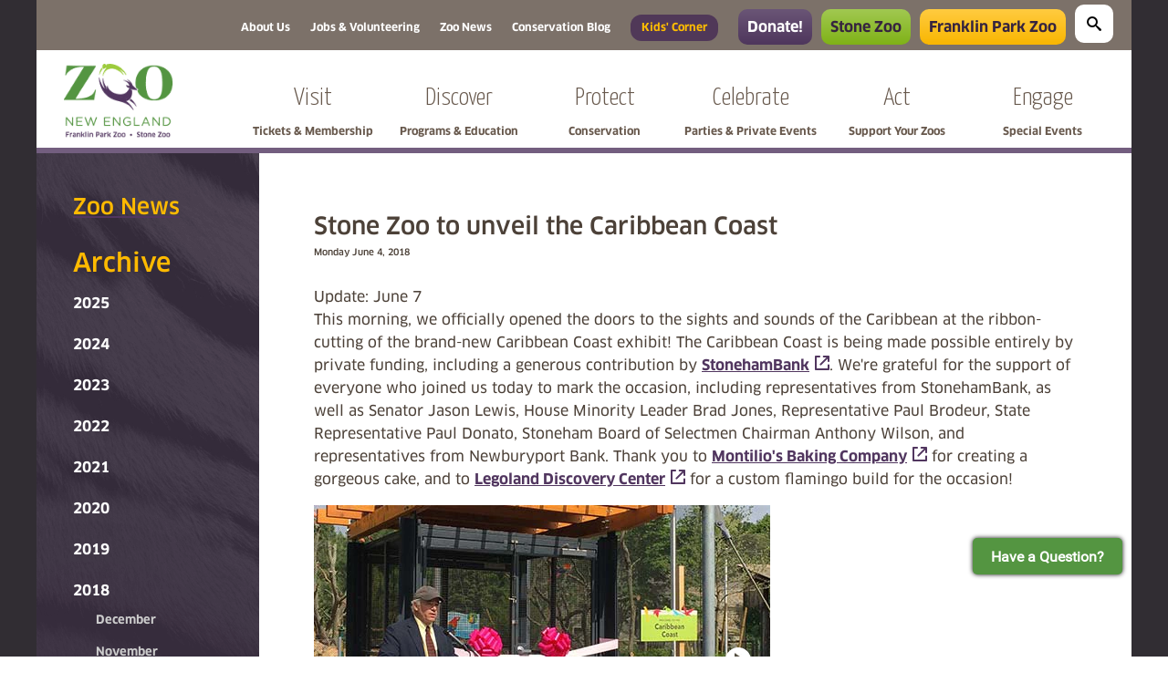

--- FILE ---
content_type: text/html; charset=utf-8
request_url: https://www.zoonewengland.org/zoo-news/2018/june/stone-zoo-to-unveil-the-caribbean-coast/
body_size: 45309
content:

<!DOCTYPE html>

<html lang="en" xmlns="http://www.w3.org/1999/xhtml">
<head>
    
        <!-- Start cookieyes banner -->
        <script id="cookieyes" type="text/javascript" src="https://cdn-cookieyes.com/client_data/08e121dfc0e10df518e6471f/script.js"></script>
        <!-- End cookieyes banner -->
    

    <script data-envid="p-Drl_egoKr0aVkE3Lxco46g" data-zone="usa" src="https://sky.blackbaudcdn.net/static/og-web-loader/1/main.js"></script>

    <!-- Google Tag Manager -->

    <script>
        (function (w, d, s, l, i) {
            w[l] = w[l] || []; w[l].push({
                'gtm.start':

                    new Date().getTime(), event: 'gtm.js'
            }); var f = d.getElementsByTagName(s)[0],

                j = d.createElement(s), dl = l != 'dataLayer' ? '&l=' + l : ''; j.async = true; j.src =

                    'https://www.googletagmanager.com/gtm.js?id=' + i + dl; f.parentNode.insertBefore(j, f);

        })(window, document, 'script', 'dataLayer', 'GTM-PVWGBG');</script>

    <!-- End Google Tag Manager -->

    <meta charset="utf-8" />
    <meta name="viewport" content="width=device-width,initial-scale=1.0">
    <!--<meta property="og:title" content="Zoo New England" />
    <meta property="og:type" content="website" />
    <meta property="og:url" content="http://www.zoonewengland.org/" />
    <meta property="og:image" content="http://www.zoonewengland.org/media/1259935/zoo-new-england.jpg" />
    <meta name="twitter:image" content="http://www.zoonewengland.org/media/1259937/zoo-new-england-sq.jpg" />-->
    
	<title>
Stone Zoo to unveil the Caribbean Coast 	</title>

<meta name="description" />
<meta name="keywords" />
<meta name="google-translate-customization" content="44b31e2d7ee776eb-5af77650c72107f4-gdb2817cab588e6fc-11" />

<link rel="icon" type="image/x-icon" href="/favicon.ico">

    <!-- CSS -->
    <link href="/sb/registered-css-bundle.css.v639044064207264553" rel="stylesheet" />
    <link rel='stylesheet' type='text/css' href="https://fonts.googleapis.com/css?family=Yanone&#x2B;Kaffeesatz:400,300|Amatic&#x2B;SC:700">

    <script type="text/javascript" src="/scripts/jquery-1.11.0.min.js"></script>
    
  
    
    <title>Stone Zoo to unveil the Caribbean Coast </title>


      <meta name="keywords" content="" />
  <meta name="description" content="" />
  <link rel="canonical" href="https://www.zoonewengland.org/zoo-news/2018/june/stone-zoo-to-unveil-the-caribbean-coast/" />
  <title>Zoo News : Stone Zoo to unveil the Caribbean Coast </title>


    <link type="text/css" rel="Stylesheet" media="screen" href="/css/uBlogsy.css" />
		
	<link rel="stylesheet" type="text/css" href="/css/flexslider.css">
	<script src="/scripts/jquery.flexslider.js"></script> 
		
		<script>
		$(document).ready(function(){
			$("#mobileSubNav span").click(function(){
				$(".desktopSubNav").slideToggle();
			});	
		
		});
		</script>
		
			
	<style>
		@media (max-width:720px)
		{
			.desktopSubNav
			{
				position:relative;
				z-index:10;
				background-color:#8C729B;
				padding:20px;
				width:100%;
				display:none;
				top:50px;
			}
			
			.desktopSubNav .home
			{
				display:none;
			}
			
		}
	
		
	</style>

    



    <script src="/App_Plugins/UmbracoForms/Assets/promise-polyfill/dist/polyfill.min.js?v=13.4.2" type="application/javascript"></script><script src="/App_Plugins/UmbracoForms/Assets/aspnet-client-validation/dist/aspnet-validation.min.js?v=13.4.2" type="application/javascript"></script>


    <script crossorigin="anonymous" src="https://kit.fontawesome.com/92b9f29414.js"></script>
    <script src="/scripts/jquery-1.11.0.min.js"></script>
    <script>
        $(document).ready(function () {
            if ($(window).width() < 878) {
                moveSpanElement();
            } else {
                resetClasses();
            }

            $(window).resize(function () {
                if ($(window).width() < 878) {
                    moveSpanElement();
                } else {
                    resetClasses();
                }
            });

                    function moveSpanElement() {
            $('#mainContent p, #mainContent h1, #mainContent h2, #mainContent h3, #mainContent h4')
                .each(function () {
                    var $img = $(this).find('span.img').first();
                    if ($img.length &&
                        $(this).text().trim().length > 0 &&
                        !$(this).closest('td, div.slideContent').length) {

                        $(this).addClass('imgElement');
                        $img.detach().insertBefore(this)          // move, not clone
                             .css('align-self', 'center');
                    }
                });
        }

        function resetClasses() {
            $('#mainContent .imgElement').each(function () {
                var $img = $(this).prev('span.img');
                if ($img.length) {
                    $(this).removeClass('imgElement');
                    $img.appendTo(this);                         // move it back
                }
            });
            if ($(window).width() >= 878) {
                $('#mainContent span.img').css('align-self', '');
            }
        }

    </script>
</head>
<body>
    <a class="skip-to-content-link" href="#masterMainContent">
        Skip main navigation
    </a>
    <!-- Google Tag Manager (noscript) -->
    <noscript>
        <iframe src="https://www.googletagmanager.com/ns.html?id=GTM-PVWGBG"
                height="0" width="0" style="display:none;visibility:hidden"></iframe>
    </noscript>
    <!-- End Google Tag Manager (noscript) -->


    <div id="page">
        	
	

        <div id="mobileNavSlider">
            <div id="mobileNavClose"><img src="/assets/img/mobile-nav/icon-close-menu.svg" alt="Close menu" /></div>
            <ul>
  <li class="searchWrapper">
    <div id="mobileSearch">
      <div class="mobile-search-wrapper">
        <span class="icon-search"></span>
        <form id="mobileSearchForm" action="/search.aspx" method="get">
          <input name="q" id="search-field" type="text" />
        </form>
      </div>
    </div>
  </li>

  <li class="nav-tab-menu sz">
    <a class="nav-tab-btn" id="zneNavTab">
      <img src="/assets/img/mobile-nav/icon-home.svg" />
      <span>Home</span>
    </a>
    <a class="nav-tab-btn" id="fpzNavTab">
      <img src="/assets/img/mobile-nav/icon-giraffe-large.svg" />
      <span>Franklin Park Zoo</span>
    </a>
    <a class="nav-tab-btn" id="szNavTab">
      <img src="/assets/img/mobile-nav/icon-bear-large.svg" />
      <span>Stone Zoo</span>
    </a>
  </li>


  <li class="zne-nav zne-nav-home nav-hidden">
    <a class="mobile-main-subnav" href="/">
      <span class="navTitle">Home</span>
      <span class="collapse-icon"><img src="/assets/img/mobile-nav/icon-home.svg" /></span>
    </a>
  </li>
        <li class="zne-nav nav-hidden">
          <a id="collapse-link-1262" class=" mobile-main-subnav" href="#">
              <span class="navTitle">Visit</span>
              <span class="navSubTitle">Tickets &amp; Membership</span>
              <span class="collapse-icon collapse-icon-1262 closed"><img src="/assets/img/mobile-nav/icon-expand-large.svg" /></span>
              <span class="collapse-icon collapse-icon-1262 open" style="display: none;"><img src="/assets/img/mobile-nav/icon-collapse-large.svg" /></span>
          </a>

            <ul id="collapse-1262" style="display:none;">
                <li class="child">
                  <a href="/visit/" class="mobile-main-subnav">
                    <span class="navTitle">Visit</span>
                  </a>
                </li>

                  <li class="child">
                    <a id="collapse-link-21103" class=" mobile-main-subnav" href="/visit/franklin-park-zoo/">
                      <span class="navTitle">Franklin Park Zoo</span>
                    </a>

                  </li>
                  <li class="child">
                    <a id="collapse-link-21104" class=" mobile-main-subnav" href="/visit/stone-zoo/">
                      <span class="navTitle">Stone Zoo</span>
                    </a>

                  </li>
                  <li class="child">
                    <a id="collapse-link-1991" class=" mobile-main-subnav" href="#">
                      <span class="navTitle">Membership</span>
                        <span class="collapse-icon collapse-icon-1991 closed"><img src="/assets/img/mobile-nav/icon-expand-small.svg" /></span>
                        <span class="collapse-icon collapse-icon-1991 open" style="display: none;"><img src="/assets/img/mobile-nav/icon-collapse-small.svg" /></span>
                    </a>

                      <ul id="collapse-1991" style="display:none;">
                          <li class="grandchild">
                            <a href="/visit/membership/" class="mobile-main-subnav">
                              <span class="navTitle">Membership</span>
                            </a>
                          </li>
                              <li class="grandchild">
                                <a id="collapse-link-1388" class=" mobile-main-subnav" href="/visit/membership/benefits-levels/">
                                  <span class="navTitle">Benefits &amp; Levels</span>
                                </a>

                              </li>
                              <li class="grandchild">
                                <a id="collapse-link-21261" class=" mobile-main-subnav" href="/visit/membership/discounts/">
                                  <span class="navTitle">Discounts</span>
                                </a>

                              </li>
                              <li class="grandchild">
                                <a id="collapse-link-1389" class=" mobile-main-subnav" href="/visit/membership/purchaserenew-membership/">
                                  <span class="navTitle">Purchase/Renew Membership</span>
                                </a>

                              </li>
                              <li class="grandchild">
                                <a id="collapse-link-1390" class=" mobile-main-subnav" href="/visit/membership/current-members/">
                                  <span class="navTitle">Current Members</span>
                                </a>

                              </li>
                              <li class="grandchild">
                                <a id="collapse-link-20374" class=" mobile-main-subnav" href="/visit/membership/the-wild-things-membership/">
                                  <span class="navTitle">The Wild Things Membership</span>
                                </a>

                              </li>
                              <li class="grandchild">
                                <a id="collapse-link-1391" class=" mobile-main-subnav" href="/visit/membership/faq/">
                                  <span class="navTitle">FAQ</span>
                                </a>

                              </li>
                              <li class="grandchild">
                                <a id="collapse-link-7357" class=" mobile-main-subnav" href="/visit/membership/contact-us/">
                                  <span class="navTitle">Contact Us</span>
                                </a>

                              </li>

                      </ul>
                  </li>
                  <li class="child">
                    <a id="collapse-link-1270" class=" mobile-main-subnav" href="/visit/group-reservations/">
                      <span class="navTitle">Group Reservations</span>
                    </a>

                  </li>
                  <li class="child">
                    <a id="collapse-link-24067" class=" mobile-main-subnav" href="/visit/gift-cards/">
                      <span class="navTitle">Gift Cards</span>
                    </a>

                  </li>
                  <li class="child">
                    <a id="collapse-link-1425" class=" mobile-main-subnav" href="/visit/special-offers/">
                      <span class="navTitle">Special Offers</span>
                    </a>

                  </li>
                  <li class="child">
                    <a id="collapse-link-24046" class=" mobile-main-subnav" href="/visit/boston-family-days/">
                      <span class="navTitle">Boston Family Days</span>
                    </a>

                  </li>
            </ul>
        </li>
        <li class="zne-nav nav-hidden">
          <a id="collapse-link-1102" class=" mobile-main-subnav" href="#">
              <span class="navTitle">Discover</span>
              <span class="navSubTitle">Programs &amp; Education</span>
              <span class="collapse-icon collapse-icon-1102 closed"><img src="/assets/img/mobile-nav/icon-expand-large.svg" /></span>
              <span class="collapse-icon collapse-icon-1102 open" style="display: none;"><img src="/assets/img/mobile-nav/icon-collapse-large.svg" /></span>
          </a>

            <ul id="collapse-1102" style="display:none;">
                <li class="child">
                  <a href="/discover/" class="mobile-main-subnav">
                    <span class="navTitle">Discover</span>
                  </a>
                </li>

                  <li class="child">
                    <a id="collapse-link-2106" class=" mobile-main-subnav" href="/discover/program-calendar/">
                      <span class="navTitle">Program Calendar</span>
                    </a>

                  </li>
                  <li class="child">
                    <a id="collapse-link-2614" class=" mobile-main-subnav" href="/discover/animal-experiences/">
                      <span class="navTitle">Animal Experiences</span>
                    </a>

                  </li>
                  <li class="child">
                    <a id="collapse-link-24881" class=" mobile-main-subnav" href="/discover/mlk-day-programming/">
                      <span class="navTitle">MLK Day Programming</span>
                    </a>

                  </li>
                  <li class="child">
                    <a id="collapse-link-2713" class=" mobile-main-subnav" href="/discover/february-school-vacation-week/">
                      <span class="navTitle">February School Vacation Week</span>
                    </a>

                  </li>
                  <li class="child">
                    <a id="collapse-link-22635" class=" mobile-main-subnav" href="/discover/school-programs-at-the-zoo/">
                      <span class="navTitle">School Programs at the Zoo</span>
                    </a>

                  </li>
                  <li class="child">
                    <a id="collapse-link-22606" class=" mobile-main-subnav" href="/discover/zoo-programs-in-your-classroom/">
                      <span class="navTitle">Zoo Programs in your Classroom</span>
                    </a>

                  </li>
                  <li class="child">
                    <a id="collapse-link-2918" class=" mobile-main-subnav" href="/discover/zoocamp/">
                      <span class="navTitle">ZooCamp</span>
                    </a>

                  </li>
                  <li class="child">
                    <a id="collapse-link-19231" class=" mobile-main-subnav" href="/discover/wild-shoutouts/">
                      <span class="navTitle">Wild Shoutouts</span>
                    </a>

                  </li>
                  <li class="child">
                    <a id="collapse-link-24183" class=" mobile-main-subnav" href="/discover/scout-programs/">
                      <span class="navTitle">Scout Programs</span>
                    </a>

                  </li>
                  <li class="child">
                    <a id="collapse-link-21746" class=" mobile-main-subnav" href="#">
                      <span class="navTitle">Teen Programs</span>
                        <span class="collapse-icon collapse-icon-21746 closed"><img src="/assets/img/mobile-nav/icon-expand-small.svg" /></span>
                        <span class="collapse-icon collapse-icon-21746 open" style="display: none;"><img src="/assets/img/mobile-nav/icon-collapse-small.svg" /></span>
                    </a>

                      <ul id="collapse-21746" style="display:none;">
                          <li class="grandchild">
                            <a href="/discover/teen-programs/" class="mobile-main-subnav">
                              <span class="navTitle">Teen Programs</span>
                            </a>
                          </li>
                              <li class="grandchild">
                                <a id="collapse-link-21773" class=" mobile-main-subnav" href="/discover/teen-programs/counselor-in-training/">
                                  <span class="navTitle">Counselor in Training</span>
                                </a>

                              </li>
                              <li class="grandchild">
                                <a id="collapse-link-21228" class=" mobile-main-subnav" href="/discover/teen-programs/jr-zookeeper-club-at-stone-zoo/">
                                  <span class="navTitle">Jr. Zookeeper Club at Stone Zoo</span>
                                </a>

                              </li>
                              <li class="grandchild">
                                <a id="collapse-link-21465" class=" mobile-main-subnav" href="/discover/teen-programs/school-year-zooteens-paid/">
                                  <span class="navTitle">School-Year ZooTeens (Paid)</span>
                                </a>

                              </li>
                              <li class="grandchild">
                                <a id="collapse-link-21466" class=" mobile-main-subnav" href="/discover/teen-programs/summer-zooteen-paid/">
                                  <span class="navTitle">Summer ZooTeen (Paid)</span>
                                </a>

                              </li>

                      </ul>
                  </li>
                  <li class="child">
                    <a id="collapse-link-21463" class=" mobile-main-subnav" href="/discover/5th-quarter-of-learning/">
                      <span class="navTitle">5th Quarter of Learning</span>
                    </a>

                  </li>
                  <li class="child">
                    <a id="collapse-link-2617" class=" mobile-main-subnav" href="/discover/the-zoo-the-community/">
                      <span class="navTitle">The Zoo &amp; the Community</span>
                    </a>

                  </li>
                  <li class="child">
                    <a id="collapse-link-2618" class=" mobile-main-subnav" href="/discover/contact-us/">
                      <span class="navTitle">Contact Us</span>
                    </a>

                  </li>
            </ul>
        </li>
        <li class="zne-nav nav-hidden">
          <a id="collapse-link-1101" class=" mobile-main-subnav" href="#">
              <span class="navTitle">Protect</span>
              <span class="navSubTitle">Conservation</span>
              <span class="collapse-icon collapse-icon-1101 closed"><img src="/assets/img/mobile-nav/icon-expand-large.svg" /></span>
              <span class="collapse-icon collapse-icon-1101 open" style="display: none;"><img src="/assets/img/mobile-nav/icon-collapse-large.svg" /></span>
          </a>

            <ul id="collapse-1101" style="display:none;">
                <li class="child">
                  <a href="/protect/" class="mobile-main-subnav">
                    <span class="navTitle">Protect</span>
                  </a>
                </li>

                  <li class="child">
                    <a id="collapse-link-2339" class=" mobile-main-subnav" href="#">
                      <span class="navTitle">Here in New England</span>
                        <span class="collapse-icon collapse-icon-2339 closed"><img src="/assets/img/mobile-nav/icon-expand-small.svg" /></span>
                        <span class="collapse-icon collapse-icon-2339 open" style="display: none;"><img src="/assets/img/mobile-nav/icon-collapse-small.svg" /></span>
                    </a>

                      <ul id="collapse-2339" style="display:none;">
                          <li class="grandchild">
                            <a href="/protect/here-in-new-england/" class="mobile-main-subnav">
                              <span class="navTitle">Here in New England</span>
                            </a>
                          </li>
                              <li class="grandchild">
                                <a id="collapse-link-20164" class=" mobile-main-subnav" href="#">
                                  <span class="navTitle">Join the Conservation Society</span>
                                    <span class="collapse-icon collapse-icon-20164 closed"><img src="/assets/img/mobile-nav/icon-expand-small.svg" /></span>
                                    <span class="collapse-icon collapse-icon-20164 open" style="display: none;"><img src="/assets/img/mobile-nav/icon-collapse-small.svg" /></span>
                                </a>

                                  <ul id="collapse-20164" style="display:none;">
                                      <li class="grandchild">
                                        <a href="/protect/here-in-new-england/join-the-conservation-society/" class="mobile-main-subnav">
                                          <span class="navTitle">Join the Conservation Society</span>
                                        </a>
                                      </li>
                                        <li class="grandchild">
                                          <a id="collapse-link-21908" class=" mobile-main-subnav" href="/protect/here-in-new-england/join-the-conservation-society/subscribe-to-the-conservation-society/">
                                            <span class="navTitle">Subscribe to the Conservation Society</span>
                                          </a>
                                        </li>
                                  </ul>
                              </li>
                              <li class="grandchild">
                                <a id="collapse-link-12708" class=" mobile-main-subnav" href="/protect/here-in-new-england/hatch-turtle-program/">
                                  <span class="navTitle">HATCH Turtle Program</span>
                                </a>

                              </li>
                              <li class="grandchild">
                                <a id="collapse-link-10322" class=" mobile-main-subnav" href="/protect/here-in-new-england/blanding-s-turtle-conservation/">
                                  <span class="navTitle">Blanding&#x2019;s Turtle Conservation</span>
                                </a>

                              </li>
                              <li class="grandchild">
                                <a id="collapse-link-12190" class=" mobile-main-subnav" href="/protect/here-in-new-england/eastern-box-turtle-conservation/">
                                  <span class="navTitle">Eastern Box Turtle Conservation</span>
                                </a>

                              </li>
                              <li class="grandchild">
                                <a id="collapse-link-10578" class=" mobile-main-subnav" href="/protect/here-in-new-england/wood-turtle-conservation/">
                                  <span class="navTitle">Wood Turtle Conservation</span>
                                </a>

                              </li>
                              <li class="grandchild">
                                <a id="collapse-link-11564" class=" mobile-main-subnav" href="/protect/here-in-new-england/spotted-turtle-conservation/">
                                  <span class="navTitle">Spotted Turtle Conservation</span>
                                </a>

                              </li>
                              <li class="grandchild">
                                <a id="collapse-link-24324" class=" mobile-main-subnav" href="/protect/here-in-new-england/diamondback-terrapin-conservation/">
                                  <span class="navTitle">Diamondback Terrapin Conservation</span>
                                </a>

                              </li>
                              <li class="grandchild">
                                <a id="collapse-link-24331" class=" mobile-main-subnav" href="/protect/here-in-new-england/eastern-hognose-snake-conservation/">
                                  <span class="navTitle">Eastern Hognose Snake Conservation</span>
                                </a>

                              </li>
                              <li class="grandchild">
                                <a id="collapse-link-10326" class=" mobile-main-subnav" href="/protect/here-in-new-england/marbled-salamander-conservation/">
                                  <span class="navTitle">Marbled Salamander Conservation</span>
                                </a>

                              </li>
                              <li class="grandchild">
                                <a id="collapse-link-10323" class=" mobile-main-subnav" href="/protect/here-in-new-england/eastern-spadefoot-toad-conservation/">
                                  <span class="navTitle">Eastern Spadefoot Toad Conservation</span>
                                </a>

                              </li>
                              <li class="grandchild">
                                <a id="collapse-link-25878" class=" mobile-main-subnav" href="/protect/here-in-new-england/new-england-cottontail-conservation/">
                                  <span class="navTitle">New England Cottontail Conservation</span>
                                </a>

                              </li>
                              <li class="grandchild">
                                <a id="collapse-link-19836" class=" mobile-main-subnav" href="/protect/here-in-new-england/songbird-conservation/">
                                  <span class="navTitle">Songbird Conservation</span>
                                </a>

                              </li>
                              <li class="grandchild">
                                <a id="collapse-link-10533" class=" mobile-main-subnav" href="/protect/here-in-new-england/native-fish-conservation/">
                                  <span class="navTitle">Native Fish Conservation</span>
                                </a>

                              </li>
                              <li class="grandchild">
                                <a id="collapse-link-10580" class=" mobile-main-subnav" href="/protect/here-in-new-england/wildflower-and-native-pollinator-conservation/">
                                  <span class="navTitle">Wildflower and Native Pollinator Conservation</span>
                                </a>

                              </li>
                              <li class="grandchild">
                                <a id="collapse-link-12707" class=" mobile-main-subnav" href="#">
                                  <span class="navTitle">Urban Boston Conservation Projects</span>
                                    <span class="collapse-icon collapse-icon-12707 closed"><img src="/assets/img/mobile-nav/icon-expand-small.svg" /></span>
                                    <span class="collapse-icon collapse-icon-12707 open" style="display: none;"><img src="/assets/img/mobile-nav/icon-collapse-small.svg" /></span>
                                </a>

                                  <ul id="collapse-12707" style="display:none;">
                                      <li class="grandchild">
                                        <a href="/protect/here-in-new-england/urban-boston-conservation-projects/" class="mobile-main-subnav">
                                          <span class="navTitle">Urban Boston Conservation Projects</span>
                                        </a>
                                      </li>
                                        <li class="grandchild">
                                          <a id="collapse-link-9041" class=" mobile-main-subnav" href="/protect/here-in-new-england/urban-boston-conservation-projects/franklin-park-biodiversity-project/">
                                            <span class="navTitle">Franklin Park Biodiversity Project</span>
                                          </a>
                                        </li>
                                        <li class="grandchild">
                                          <a id="collapse-link-20333" class=" mobile-main-subnav" href="/protect/here-in-new-england/urban-boston-conservation-projects/turtles-at-the-arnold-arboretum/">
                                            <span class="navTitle">Turtles at the Arnold Arboretum</span>
                                          </a>
                                        </li>
                                        <li class="grandchild">
                                          <a id="collapse-link-24336" class=" mobile-main-subnav" href="/protect/here-in-new-england/urban-boston-conservation-projects/dark-sky-initiative/">
                                            <span class="navTitle">Dark Sky Initiative</span>
                                          </a>
                                        </li>
                                  </ul>
                              </li>
                              <li class="grandchild">
                                <a id="collapse-link-10762" class=" mobile-main-subnav" href="/protect/here-in-new-england/make-a-donation/">
                                  <span class="navTitle">Make a Donation</span>
                                </a>

                              </li>
                              <li class="grandchild">
                                <a id="collapse-link-24889" class=" mobile-main-subnav" href="/protect/here-in-new-england/our-conservation-impact/">
                                  <span class="navTitle">Our Conservation Impact</span>
                                </a>

                              </li>

                      </ul>
                  </li>
                  <li class="child">
                    <a id="collapse-link-1637" class=" mobile-main-subnav" href="#">
                      <span class="navTitle">Around the Globe</span>
                        <span class="collapse-icon collapse-icon-1637 closed"><img src="/assets/img/mobile-nav/icon-expand-small.svg" /></span>
                        <span class="collapse-icon collapse-icon-1637 open" style="display: none;"><img src="/assets/img/mobile-nav/icon-collapse-small.svg" /></span>
                    </a>

                      <ul id="collapse-1637" style="display:none;">
                          <li class="grandchild">
                            <a href="/protect/around-the-globe/" class="mobile-main-subnav">
                              <span class="navTitle">Around the Globe</span>
                            </a>
                          </li>
                              <li class="grandchild">
                                <a id="collapse-link-24890" class=" mobile-main-subnav" href="/protect/around-the-globe/our-conservation-impact/">
                                  <span class="navTitle">Our Conservation Impact</span>
                                </a>

                              </li>
                              <li class="grandchild">
                                <a id="collapse-link-25820" class=" mobile-main-subnav" href="/protect/around-the-globe/community-led-conservation-in-northern-pakistan/">
                                  <span class="navTitle">Community-Led Conservation in Northern Pakistan</span>
                                </a>

                              </li>
                              <li class="grandchild">
                                <a id="collapse-link-19480" class=" mobile-main-subnav" href="/protect/around-the-globe/one-health-in-madagascar/">
                                  <span class="navTitle">One Health in Madagascar</span>
                                </a>

                              </li>
                              <li class="grandchild">
                                <a id="collapse-link-1345" class=" mobile-main-subnav" href="/protect/around-the-globe/snow-leopard-conservation/">
                                  <span class="navTitle">Snow Leopard Conservation</span>
                                </a>

                              </li>
                              <li class="grandchild">
                                <a id="collapse-link-12831" class=" mobile-main-subnav" href="/protect/around-the-globe/cross-river-gorilla-conservation/">
                                  <span class="navTitle">Cross-River Gorilla Conservation</span>
                                </a>

                              </li>
                              <li class="grandchild">
                                <a id="collapse-link-12860" class=" mobile-main-subnav" href="/protect/around-the-globe/hicatee-turtle-conservation/">
                                  <span class="navTitle">Hicatee Turtle Conservation</span>
                                </a>

                              </li>
                              <li class="grandchild">
                                <a id="collapse-link-1247" class=" mobile-main-subnav" href="/protect/around-the-globe/panama-amphibian-rescue-and-conservation-project/">
                                  <span class="navTitle">Panama Amphibian Rescue and Conservation Project</span>
                                </a>

                              </li>
                              <li class="grandchild">
                                <a id="collapse-link-24197" class=" mobile-main-subnav" href="/protect/around-the-globe/northern-jaguar-conservation/">
                                  <span class="navTitle">Northern Jaguar Conservation</span>
                                </a>

                              </li>
                              <li class="grandchild">
                                <a id="collapse-link-24202" class=" mobile-main-subnav" href="/protect/around-the-globe/african-lion-conservation/">
                                  <span class="navTitle">African Lion Conservation</span>
                                </a>

                              </li>
                              <li class="grandchild">
                                <a id="collapse-link-24206" class=" mobile-main-subnav" href="/protect/around-the-globe/african-painted-dog-conservation/">
                                  <span class="navTitle">African Painted Dog Conservation</span>
                                </a>

                              </li>
                              <li class="grandchild">
                                <a id="collapse-link-25678" class=" mobile-main-subnav" href="/protect/around-the-globe/african-penguin-conservation/">
                                  <span class="navTitle">African Penguin Conservation</span>
                                </a>

                              </li>
                              <li class="grandchild">
                                <a id="collapse-link-1324" class=" mobile-main-subnav" href="/protect/around-the-globe/mexican-gray-wolf-conservation/">
                                  <span class="navTitle">Mexican Gray Wolf Conservation</span>
                                </a>

                              </li>
                              <li class="grandchild">
                                <a id="collapse-link-12849" class=" mobile-main-subnav" href="/protect/around-the-globe/giraffe-conservation/">
                                  <span class="navTitle">Giraffe Conservation</span>
                                </a>

                              </li>
                              <li class="grandchild">
                                <a id="collapse-link-12830" class=" mobile-main-subnav" href="/protect/around-the-globe/bairds-tapir-conservation/">
                                  <span class="navTitle">Baird&#x27;s Tapir Conservation</span>
                                </a>

                              </li>
                              <li class="grandchild">
                                <a id="collapse-link-22673" class=" mobile-main-subnav" href="/protect/around-the-globe/short-tailed-chinchilla-conservation/">
                                  <span class="navTitle">Short-tailed Chinchilla Conservation</span>
                                </a>

                              </li>
                              <li class="grandchild">
                                <a id="collapse-link-24895" class=" mobile-main-subnav" href="/protect/around-the-globe/european-hamster-conservation/">
                                  <span class="navTitle">European Hamster Conservation</span>
                                </a>

                              </li>
                              <li class="grandchild">
                                <a id="collapse-link-21605" class=" mobile-main-subnav" href="/protect/around-the-globe/cuban-solenodon-conservation/">
                                  <span class="navTitle">Cuban Solenodon Conservation</span>
                                </a>

                              </li>
                              <li class="grandchild">
                                <a id="collapse-link-23732" class=" mobile-main-subnav" href="/protect/around-the-globe/birdscaribbean-conserving-migratory-birds/">
                                  <span class="navTitle">BirdsCaribbean: Conserving Migratory Birds</span>
                                </a>

                              </li>
                              <li class="grandchild">
                                <a id="collapse-link-25313" class=" mobile-main-subnav" href="/protect/around-the-globe/northern-dhole-conservation/">
                                  <span class="navTitle">Northern Dhole Conservation</span>
                                </a>

                              </li>
                              <li class="grandchild">
                                <a id="collapse-link-25315" class=" mobile-main-subnav" href="/protect/around-the-globe/red-siskin-conservation/">
                                  <span class="navTitle">Red Siskin Conservation</span>
                                </a>

                              </li>
                              <li class="grandchild">
                                <a id="collapse-link-1335" class=" mobile-main-subnav" href="/protect/around-the-globe/kori-bustard-and-kiwi-conservation/">
                                  <span class="navTitle">Kori Bustard and Kiwi Conservation</span>
                                </a>

                              </li>
                              <li class="grandchild">
                                <a id="collapse-link-22160" class=" mobile-main-subnav" href="/protect/around-the-globe/sabin-snow-leopard-grants-program/">
                                  <span class="navTitle">Sabin Snow Leopard Grants Program</span>
                                </a>

                              </li>
                              <li class="grandchild">
                                <a id="collapse-link-22037" class=" mobile-main-subnav" href="/protect/around-the-globe/graduate-scholarship-program/">
                                  <span class="navTitle">Graduate Scholarship Program</span>
                                </a>

                              </li>
                              <li class="grandchild">
                                <a id="collapse-link-12012" class=" mobile-main-subnav" href="/protect/around-the-globe/wildlife-trafficking-alliance-be-informed-buy-informed/">
                                  <span class="navTitle">Wildlife Trafficking Alliance: Be Informed. Buy Informed.</span>
                                </a>

                              </li>

                      </ul>
                  </li>
                  <li class="child">
                    <a id="collapse-link-2367" class=" mobile-main-subnav" href="#">
                      <span class="navTitle">Inside our Zoos</span>
                        <span class="collapse-icon collapse-icon-2367 closed"><img src="/assets/img/mobile-nav/icon-expand-small.svg" /></span>
                        <span class="collapse-icon collapse-icon-2367 open" style="display: none;"><img src="/assets/img/mobile-nav/icon-collapse-small.svg" /></span>
                    </a>

                      <ul id="collapse-2367" style="display:none;">
                          <li class="grandchild">
                            <a href="/protect/inside-our-zoos/" class="mobile-main-subnav">
                              <span class="navTitle">Inside our Zoos</span>
                            </a>
                          </li>
                              <li class="grandchild">
                                <a id="collapse-link-3029" class=" mobile-main-subnav" href="/protect/inside-our-zoos/animal-care/">
                                  <span class="navTitle">Animal Care</span>
                                </a>

                              </li>
                              <li class="grandchild">
                                <a id="collapse-link-24953" class=" mobile-main-subnav" href="/protect/inside-our-zoos/center-for-zoonomics/">
                                  <span class="navTitle">Center for Zoonomics</span>
                                </a>

                              </li>
                              <li class="grandchild">
                                <a id="collapse-link-6816" class=" mobile-main-subnav" href="/protect/inside-our-zoos/aza-safe-saving-animals-from-extinction/">
                                  <span class="navTitle">AZA SAFE: Saving Animals from Extinction</span>
                                </a>

                              </li>
                              <li class="grandchild">
                                <a id="collapse-link-10187" class=" mobile-main-subnav" href="/protect/inside-our-zoos/one-health-program/">
                                  <span class="navTitle">One Health Program</span>
                                </a>

                              </li>
                              <li class="grandchild">
                                <a id="collapse-link-5150" class=" mobile-main-subnav" href="/protect/inside-our-zoos/quarters-for-conservation/">
                                  <span class="navTitle">Quarters for Conservation</span>
                                </a>

                              </li>
                              <li class="grandchild">
                                <a id="collapse-link-1721" class=" mobile-main-subnav" href="/protect/inside-our-zoos/species-survival-plans/">
                                  <span class="navTitle">Species Survival Plans</span>
                                </a>

                              </li>
                              <li class="grandchild">
                                <a id="collapse-link-10457" class=" mobile-main-subnav" href="#">
                                  <span class="navTitle">Sustainability</span>
                                    <span class="collapse-icon collapse-icon-10457 closed"><img src="/assets/img/mobile-nav/icon-expand-small.svg" /></span>
                                    <span class="collapse-icon collapse-icon-10457 open" style="display: none;"><img src="/assets/img/mobile-nav/icon-collapse-small.svg" /></span>
                                </a>

                                  <ul id="collapse-10457" style="display:none;">
                                      <li class="grandchild">
                                        <a href="/protect/inside-our-zoos/sustainability/" class="mobile-main-subnav">
                                          <span class="navTitle">Sustainability</span>
                                        </a>
                                      </li>
                                        <li class="grandchild">
                                          <a id="collapse-link-25070" class=" mobile-main-subnav" href="/protect/inside-our-zoos/sustainability/building-tree-canopy-for-climate-resilience/">
                                            <span class="navTitle">Building Tree Canopy for Climate Resilience</span>
                                          </a>
                                        </li>
                                        <li class="grandchild">
                                          <a id="collapse-link-25177" class=" mobile-main-subnav" href="/protect/inside-our-zoos/sustainability/decarbonization/">
                                            <span class="navTitle">Decarbonization</span>
                                          </a>
                                        </li>
                                        <li class="grandchild">
                                          <a id="collapse-link-25175" class=" mobile-main-subnav" href="/protect/inside-our-zoos/sustainability/food-forests/">
                                            <span class="navTitle">Food Forests</span>
                                          </a>
                                        </li>
                                        <li class="grandchild">
                                          <a id="collapse-link-21047" class=" mobile-main-subnav" href="/protect/inside-our-zoos/sustainability/food-service/">
                                            <span class="navTitle">Food Service</span>
                                          </a>
                                        </li>
                                        <li class="grandchild">
                                          <a id="collapse-link-25069" class=" mobile-main-subnav" href="/protect/inside-our-zoos/sustainability/heat-sensor-pilot-program/">
                                            <span class="navTitle">Heat Sensor Pilot Program</span>
                                          </a>
                                        </li>
                                        <li class="grandchild">
                                          <a id="collapse-link-10460" class=" mobile-main-subnav" href="/protect/inside-our-zoos/sustainability/pest-and-plant-management/">
                                            <span class="navTitle">Pest and Plant Management</span>
                                          </a>
                                        </li>
                                        <li class="grandchild">
                                          <a id="collapse-link-19301" class=" mobile-main-subnav" href="/protect/inside-our-zoos/sustainability/rain-gardens/">
                                            <span class="navTitle">Rain Gardens</span>
                                          </a>
                                        </li>
                                        <li class="grandchild">
                                          <a id="collapse-link-10462" class=" mobile-main-subnav" href="/protect/inside-our-zoos/sustainability/recycling-composting/">
                                            <span class="navTitle">Recycling &amp;  Composting</span>
                                          </a>
                                        </li>
                                        <li class="grandchild">
                                          <a id="collapse-link-18596" class=" mobile-main-subnav" href="/protect/inside-our-zoos/sustainability/renewable-energy/">
                                            <span class="navTitle">Renewable Energy</span>
                                          </a>
                                        </li>
                                        <li class="grandchild">
                                          <a id="collapse-link-10459" class=" mobile-main-subnav" href="/protect/inside-our-zoos/sustainability/transportation/">
                                            <span class="navTitle">Transportation</span>
                                          </a>
                                        </li>
                                  </ul>
                              </li>

                      </ul>
                  </li>
                  <li class="child">
                    <a id="collapse-link-24299" class=" mobile-main-subnav" href="/protect/conservation-blog/">
                      <span class="navTitle">Conservation Blog</span>
                    </a>

                  </li>
                  <li class="child">
                    <a id="collapse-link-2382" class=" mobile-main-subnav" href="#">
                      <span class="navTitle">What You Can Do</span>
                        <span class="collapse-icon collapse-icon-2382 closed"><img src="/assets/img/mobile-nav/icon-expand-small.svg" /></span>
                        <span class="collapse-icon collapse-icon-2382 open" style="display: none;"><img src="/assets/img/mobile-nav/icon-collapse-small.svg" /></span>
                    </a>

                      <ul id="collapse-2382" style="display:none;">
                          <li class="grandchild">
                            <a href="/protect/what-you-can-do/" class="mobile-main-subnav">
                              <span class="navTitle">What You Can Do</span>
                            </a>
                          </li>
                              <li class="grandchild">
                                <a id="collapse-link-24848" class=" mobile-main-subnav" href="/protect/what-you-can-do/lights-for-lions/">
                                  <span class="navTitle">Lights for Lions</span>
                                </a>

                              </li>
                              <li class="grandchild">
                                <a id="collapse-link-12025" class=" mobile-main-subnav" href="/protect/what-you-can-do/be-informed-buy-informed/">
                                  <span class="navTitle">Be Informed, Buy Informed</span>
                                </a>

                              </li>
                              <li class="grandchild">
                                <a id="collapse-link-20260" class=" mobile-main-subnav" href="/protect/what-you-can-do/conservation-society/">
                                  <span class="navTitle">Conservation Society</span>
                                </a>

                              </li>
                              <li class="grandchild">
                                <a id="collapse-link-24338" class=" mobile-main-subnav" href="/protect/what-you-can-do/dark-sky-initiative/">
                                  <span class="navTitle">Dark Sky Initiative</span>
                                </a>

                              </li>
                              <li class="grandchild">
                                <a id="collapse-link-24861" class=" mobile-main-subnav" href="/protect/what-you-can-do/donate/">
                                  <span class="navTitle">Donate</span>
                                </a>

                              </li>
                              <li class="grandchild">
                                <a id="collapse-link-18621" class=" mobile-main-subnav" href="/protect/what-you-can-do/donate-your-cell-phone-to-help-gorillas/">
                                  <span class="navTitle">Donate your Cell Phone to Help Gorillas</span>
                                </a>

                              </li>
                              <li class="grandchild">
                                <a id="collapse-link-2653" class=" mobile-main-subnav" href="/protect/what-you-can-do/ivory-belongs-on-elephants/">
                                  <span class="navTitle">Ivory Belongs on Elephants</span>
                                </a>

                              </li>
                              <li class="grandchild">
                                <a id="collapse-link-25289" class=" mobile-main-subnav" href="/protect/what-you-can-do/order-a-zne-license-plate/">
                                  <span class="navTitle">Order a ZNE License Plate</span>
                                </a>

                              </li>
                              <li class="grandchild">
                                <a id="collapse-link-19739" class=" mobile-main-subnav" href="/protect/what-you-can-do/reduce-the-risk-of-zoonotic-diseases/">
                                  <span class="navTitle">Reduce the Risk of Zoonotic Diseases</span>
                                </a>

                              </li>
                              <li class="grandchild">
                                <a id="collapse-link-7893" class=" mobile-main-subnav" href="/protect/what-you-can-do/save-vanishing-species-postage-stamp/">
                                  <span class="navTitle">Save Vanishing Species Postage Stamp</span>
                                </a>

                              </li>
                              <li class="grandchild">
                                <a id="collapse-link-2383" class=" mobile-main-subnav" href="/protect/what-you-can-do/shop-sustainably/">
                                  <span class="navTitle">Shop Sustainably</span>
                                </a>

                              </li>

                      </ul>
                  </li>
            </ul>
        </li>
        <li class="zne-nav nav-hidden">
          <a id="collapse-link-1473" class=" mobile-main-subnav" href="#">
              <span class="navTitle">Celebrate</span>
              <span class="navSubTitle">Parties &amp; Private Events</span>
              <span class="collapse-icon collapse-icon-1473 closed"><img src="/assets/img/mobile-nav/icon-expand-large.svg" /></span>
              <span class="collapse-icon collapse-icon-1473 open" style="display: none;"><img src="/assets/img/mobile-nav/icon-collapse-large.svg" /></span>
          </a>

            <ul id="collapse-1473" style="display:none;">
                <li class="child">
                  <a href="/celebrate/" class="mobile-main-subnav">
                    <span class="navTitle">Celebrate</span>
                  </a>
                </li>

                  <li class="child">
                    <a id="collapse-link-1924" class=" mobile-main-subnav" href="#">
                      <span class="navTitle">Event Types</span>
                        <span class="collapse-icon collapse-icon-1924 closed"><img src="/assets/img/mobile-nav/icon-expand-small.svg" /></span>
                        <span class="collapse-icon collapse-icon-1924 open" style="display: none;"><img src="/assets/img/mobile-nav/icon-collapse-small.svg" /></span>
                    </a>

                      <ul id="collapse-1924" style="display:none;">
                          <li class="grandchild">
                            <a href="/celebrate/event-types/" class="mobile-main-subnav">
                              <span class="navTitle">Event Types</span>
                            </a>
                          </li>
                              <li class="grandchild">
                                <a id="collapse-link-1925" class=" mobile-main-subnav" href="/celebrate/event-types/birthday-parties/">
                                  <span class="navTitle">Birthday Parties</span>
                                </a>

                              </li>
                              <li class="grandchild">
                                <a id="collapse-link-25042" class=" mobile-main-subnav" href="/celebrate/event-types/corporate-events-at-franklin-park-zoo/">
                                  <span class="navTitle">Corporate Events at Franklin Park Zoo</span>
                                </a>

                              </li>
                              <li class="grandchild">
                                <a id="collapse-link-25053" class=" mobile-main-subnav" href="/celebrate/event-types/corporate-evening-events-at-stone-zoo/">
                                  <span class="navTitle">Corporate Evening Events at Stone Zoo</span>
                                </a>

                              </li>
                              <li class="grandchild">
                                <a id="collapse-link-1929" class=" mobile-main-subnav" href="/celebrate/event-types/parties-for-all-occasions/">
                                  <span class="navTitle">Parties for All Occasions</span>
                                </a>

                              </li>
                              <li class="grandchild">
                                <a id="collapse-link-25039" class=" mobile-main-subnav" href="/celebrate/event-types/proposals/">
                                  <span class="navTitle">Proposals</span>
                                </a>

                              </li>
                              <li class="grandchild">
                                <a id="collapse-link-1928" class=" mobile-main-subnav" href="/celebrate/event-types/walkathons/">
                                  <span class="navTitle">Walkathons</span>
                                </a>

                              </li>
                              <li class="grandchild">
                                <a id="collapse-link-1926" class=" mobile-main-subnav" href="/celebrate/event-types/weddings/">
                                  <span class="navTitle">Weddings</span>
                                </a>

                              </li>
                              <li class="grandchild">
                                <a id="collapse-link-14028" class=" mobile-main-subnav" href="/celebrate/event-types/event-information-request/">
                                  <span class="navTitle">Event Information Request</span>
                                </a>

                              </li>

                      </ul>
                  </li>
                  <li class="child">
                    <a id="collapse-link-1930" class=" mobile-main-subnav" href="#">
                      <span class="navTitle">Venues</span>
                        <span class="collapse-icon collapse-icon-1930 closed"><img src="/assets/img/mobile-nav/icon-expand-small.svg" /></span>
                        <span class="collapse-icon collapse-icon-1930 open" style="display: none;"><img src="/assets/img/mobile-nav/icon-collapse-small.svg" /></span>
                    </a>

                      <ul id="collapse-1930" style="display:none;">
                          <li class="grandchild">
                            <a href="/celebrate/venues/" class="mobile-main-subnav">
                              <span class="navTitle">Venues</span>
                            </a>
                          </li>
                              <li class="grandchild">
                                <a id="collapse-link-25034" class=" mobile-main-subnav" href="/celebrate/venues/butterfly-oasis/">
                                  <span class="navTitle">Butterfly Oasis</span>
                                </a>

                              </li>
                              <li class="grandchild">
                                <a id="collapse-link-24170" class=" mobile-main-subnav" href="/celebrate/venues/canopy-courtyard/">
                                  <span class="navTitle">Canopy Courtyard</span>
                                </a>

                              </li>
                              <li class="grandchild">
                                <a id="collapse-link-1933" class=" mobile-main-subnav" href="/celebrate/venues/childrens-zoo-meeting-barn/">
                                  <span class="navTitle">Children&#x27;s Zoo Meeting Barn</span>
                                </a>

                              </li>
                              <li class="grandchild">
                                <a id="collapse-link-1940" class=" mobile-main-subnav" href="/celebrate/venues/entire-zoo/">
                                  <span class="navTitle">Entire Zoo</span>
                                </a>

                              </li>
                              <li class="grandchild">
                                <a id="collapse-link-1939" class=" mobile-main-subnav" href="/celebrate/venues/maple-glen/">
                                  <span class="navTitle">Maple Glen</span>
                                </a>

                              </li>
                              <li class="grandchild">
                                <a id="collapse-link-10036" class=" mobile-main-subnav" href="/celebrate/venues/natures-neighborhoods-franklin-farm/">
                                  <span class="navTitle">Nature&#x27;s Neighborhoods &amp; Franklin Farm</span>
                                </a>

                              </li>
                              <li class="grandchild">
                                <a id="collapse-link-12551" class=" mobile-main-subnav" href="/celebrate/venues/natures-pavilion/">
                                  <span class="navTitle">Nature&#x27;s Pavilion</span>
                                </a>

                              </li>
                              <li class="grandchild">
                                <a id="collapse-link-1934" class=" mobile-main-subnav" href="/celebrate/venues/oak-lea-tent/">
                                  <span class="navTitle">Oak Lea Tent</span>
                                </a>

                              </li>
                              <li class="grandchild">
                                <a id="collapse-link-12717" class=" mobile-main-subnav" href="/celebrate/venues/pine-knoll/">
                                  <span class="navTitle">Pine Knoll</span>
                                </a>

                              </li>
                              <li class="grandchild">
                                <a id="collapse-link-1931" class=" mobile-main-subnav" href="/celebrate/venues/tropical-forest/">
                                  <span class="navTitle">Tropical Forest</span>
                                </a>

                              </li>
                              <li class="grandchild">
                                <a id="collapse-link-1932" class=" mobile-main-subnav" href="/celebrate/venues/tropical-forest-classroom/">
                                  <span class="navTitle">Tropical Forest Classroom</span>
                                </a>

                              </li>

                      </ul>
                  </li>
                  <li class="child">
                    <a id="collapse-link-1941" class=" mobile-main-subnav" href="/celebrate/event-enhancements/">
                      <span class="navTitle">Event Enhancements</span>
                    </a>

                  </li>
                  <li class="child">
                    <a id="collapse-link-1942" class=" mobile-main-subnav" href="/celebrate/catering/">
                      <span class="navTitle">Catering</span>
                    </a>

                  </li>
                  <li class="child">
                    <a id="collapse-link-1944" class=" mobile-main-subnav" href="/celebrate/rental-guidelines/">
                      <span class="navTitle">Rental Guidelines</span>
                    </a>

                  </li>
                  <li class="child">
                    <a id="collapse-link-2016" class=" mobile-main-subnav" href="/celebrate/make-a-reservationcontact-us/">
                      <span class="navTitle">Make a Reservation/Contact Us</span>
                    </a>

                  </li>
            </ul>
        </li>
        <li class="zne-nav nav-hidden">
          <a id="collapse-link-1472" class=" mobile-main-subnav" href="#">
              <span class="navTitle">Act</span>
              <span class="navSubTitle">Support Your Zoos</span>
              <span class="collapse-icon collapse-icon-1472 closed"><img src="/assets/img/mobile-nav/icon-expand-large.svg" /></span>
              <span class="collapse-icon collapse-icon-1472 open" style="display: none;"><img src="/assets/img/mobile-nav/icon-collapse-large.svg" /></span>
          </a>

            <ul id="collapse-1472" style="display:none;">
                <li class="child">
                  <a href="/act/" class="mobile-main-subnav">
                    <span class="navTitle">Act</span>
                  </a>
                </li>

                  <li class="child">
                    <a id="collapse-link-21298" class=" mobile-main-subnav" href="/act/make-a-donation/">
                      <span class="navTitle">Make a Donation</span>
                    </a>

                  </li>
                  <li class="child">
                    <a id="collapse-link-26076" class=" mobile-main-subnav" href="/act/valentines-day-gift-guide/">
                      <span class="navTitle">Valentine&#x27;s Day Gift Guide</span>
                    </a>

                  </li>
                  <li class="child">
                    <a id="collapse-link-2062" class=" mobile-main-subnav" href="#">
                      <span class="navTitle">Ways to Give</span>
                        <span class="collapse-icon collapse-icon-2062 closed"><img src="/assets/img/mobile-nav/icon-expand-small.svg" /></span>
                        <span class="collapse-icon collapse-icon-2062 open" style="display: none;"><img src="/assets/img/mobile-nav/icon-collapse-small.svg" /></span>
                    </a>

                      <ul id="collapse-2062" style="display:none;">
                          <li class="grandchild">
                            <a href="/act/ways-to-give/" class="mobile-main-subnav">
                              <span class="navTitle">Ways to Give</span>
                            </a>
                          </li>
                              <li class="grandchild">
                                <a id="collapse-link-19753" class=" mobile-main-subnav" href="#">
                                  <span class="navTitle">Valentine&#x27;s Day Gift Guide</span>
                                    <span class="collapse-icon collapse-icon-19753 closed"><img src="/assets/img/mobile-nav/icon-expand-small.svg" /></span>
                                    <span class="collapse-icon collapse-icon-19753 open" style="display: none;"><img src="/assets/img/mobile-nav/icon-collapse-small.svg" /></span>
                                </a>

                                  <ul id="collapse-19753" style="display:none;">
                                      <li class="grandchild">
                                        <a href="/act/ways-to-give/valentines-day-gift-guide/" class="mobile-main-subnav">
                                          <span class="navTitle">Valentine&#x27;s Day Gift Guide</span>
                                        </a>
                                      </li>
                                        <li class="grandchild">
                                          <a id="collapse-link-19759" class=" mobile-main-subnav" href="/act/ways-to-give/valentines-day-gift-guide/zoodopt/">
                                            <span class="navTitle">Zoodopt</span>
                                          </a>
                                        </li>
                                        <li class="grandchild">
                                          <a id="collapse-link-26095" class=" mobile-main-subnav" href="/act/ways-to-give/valentines-day-gift-guide/cleo-s-snuggles-and-print/">
                                            <span class="navTitle">Cleo&#x2019;s Snuggles and Print</span>
                                          </a>
                                        </li>
                                        <li class="grandchild">
                                          <a id="collapse-link-19825" class=" mobile-main-subnav" href="/act/ways-to-give/valentines-day-gift-guide/special-event/">
                                            <span class="navTitle">Special Event</span>
                                          </a>
                                        </li>
                                        <li class="grandchild">
                                          <a id="collapse-link-19760" class=" mobile-main-subnav" href="/act/ways-to-give/valentines-day-gift-guide/animal-experiences/">
                                            <span class="navTitle">Animal Experiences</span>
                                          </a>
                                        </li>
                                        <li class="grandchild">
                                          <a id="collapse-link-19754" class=" mobile-main-subnav" href="/act/ways-to-give/valentines-day-gift-guide/wild-shoutouts/">
                                            <span class="navTitle">Wild Shoutouts</span>
                                          </a>
                                        </li>
                                        <li class="grandchild">
                                          <a id="collapse-link-26074" class=" mobile-main-subnav" href="/act/ways-to-give/valentines-day-gift-guide/weddings-proposals/">
                                            <span class="navTitle">Weddings &amp; Proposals</span>
                                          </a>
                                        </li>
                                        <li class="grandchild">
                                          <a id="collapse-link-24070" class=" mobile-main-subnav" href="/act/ways-to-give/valentines-day-gift-guide/gift-cards/">
                                            <span class="navTitle">Gift Cards</span>
                                          </a>
                                        </li>
                                        <li class="grandchild">
                                          <a id="collapse-link-19763" class=" mobile-main-subnav" href="/act/ways-to-give/valentines-day-gift-guide/gift-memberships/">
                                            <span class="navTitle">Gift Memberships</span>
                                          </a>
                                        </li>
                                        <li class="grandchild">
                                          <a id="collapse-link-19865" class=" mobile-main-subnav" href="/act/ways-to-give/valentines-day-gift-guide/make-a-donation/">
                                            <span class="navTitle">Make a Donation</span>
                                          </a>
                                        </li>
                                        <li class="grandchild">
                                          <a id="collapse-link-19823" class=" mobile-main-subnav" href="/act/ways-to-give/valentines-day-gift-guide/fpz-tickets/">
                                            <span class="navTitle">FPZ Tickets</span>
                                          </a>
                                        </li>
                                        <li class="grandchild">
                                          <a id="collapse-link-19824" class=" mobile-main-subnav" href="/act/ways-to-give/valentines-day-gift-guide/sz-tickets/">
                                            <span class="navTitle">SZ Tickets</span>
                                          </a>
                                        </li>
                                        <li class="grandchild">
                                          <a id="collapse-link-19809" class=" mobile-main-subnav" href="/act/ways-to-give/valentines-day-gift-guide/valentines-day-cards/">
                                            <span class="navTitle">Valentine&#x27;s Day Cards</span>
                                          </a>
                                        </li>
                                        <li class="grandchild">
                                          <a id="collapse-link-19765" class=" mobile-main-subnav" href="/act/ways-to-give/valentines-day-gift-guide/wishlist/">
                                            <span class="navTitle">Wishlist</span>
                                          </a>
                                        </li>
                                        <li class="grandchild">
                                          <a id="collapse-link-19844" class=" mobile-main-subnav" href="/act/ways-to-give/valentines-day-gift-guide/sustainable-candy/">
                                            <span class="navTitle">Sustainable Candy</span>
                                          </a>
                                        </li>
                                  </ul>
                              </li>
                              <li class="grandchild">
                                <a id="collapse-link-22173" class=" mobile-main-subnav" href="/act/ways-to-give/the-african-experience/">
                                  <span class="navTitle">The African Experience</span>
                                </a>

                              </li>
                              <li class="grandchild">
                                <a id="collapse-link-23816" class=" mobile-main-subnav" href="/act/ways-to-give/red-panda-conservation-complex/">
                                  <span class="navTitle">Red Panda Conservation Complex</span>
                                </a>

                              </li>
                              <li class="grandchild">
                                <a id="collapse-link-20185" class=" mobile-main-subnav" href="/act/ways-to-give/zne-license-plate/">
                                  <span class="navTitle">ZNE License Plate</span>
                                </a>

                              </li>
                              <li class="grandchild">
                                <a id="collapse-link-1486" class=" mobile-main-subnav" href="/act/ways-to-give/charitable-gift-planning/">
                                  <span class="navTitle">Charitable Gift Planning</span>
                                </a>

                              </li>
                              <li class="grandchild">
                                <a id="collapse-link-1534" class=" mobile-main-subnav" href="/act/ways-to-give/corporate-support/">
                                  <span class="navTitle">Corporate Support</span>
                                </a>

                              </li>
                              <li class="grandchild">
                                <a id="collapse-link-1538" class=" mobile-main-subnav" href="/act/ways-to-give/foundation-support/">
                                  <span class="navTitle">Foundation Support</span>
                                </a>

                              </li>
                              <li class="grandchild">
                                <a id="collapse-link-1496" class=" mobile-main-subnav" href="/act/ways-to-give/honormemorial-gifts/">
                                  <span class="navTitle">Honor/Memorial Gifts</span>
                                </a>

                              </li>
                              <li class="grandchild">
                                <a id="collapse-link-1690" class=" mobile-main-subnav" href="/act/ways-to-give/jonathan-gilmour-memorial-scholarship-fund/">
                                  <span class="navTitle">Jonathan Gilmour Memorial Scholarship Fund</span>
                                </a>

                              </li>
                              <li class="grandchild">
                                <a id="collapse-link-13976" class=" mobile-main-subnav" href="/act/ways-to-give/louise-felton-zookeepers-memorial-fund/">
                                  <span class="navTitle">Louise Felton Zookeepers&#x2019; Memorial Fund</span>
                                </a>

                              </li>
                              <li class="grandchild">
                                <a id="collapse-link-18675" class=" mobile-main-subnav" href="/act/ways-to-give/oral-health-care-among-species-program/">
                                  <span class="navTitle">Oral Health Care Among Species&#xA0;Program</span>
                                </a>

                              </li>
                              <li class="grandchild">
                                <a id="collapse-link-1533" class=" mobile-main-subnav" href="/act/ways-to-give/presidents-circle/">
                                  <span class="navTitle">President&#x27;s Circle</span>
                                </a>

                              </li>
                              <li class="grandchild">
                                <a id="collapse-link-1503" class=" mobile-main-subnav" href="/act/ways-to-give/shop-our-wishlist/">
                                  <span class="navTitle">Shop our Wishlist</span>
                                </a>

                              </li>
                              <li class="grandchild">
                                <a id="collapse-link-21221" class=" mobile-main-subnav" href="/act/ways-to-give/sponsor-a-bench/">
                                  <span class="navTitle">Sponsor a Bench</span>
                                </a>

                              </li>
                              <li class="grandchild">
                                <a id="collapse-link-10663" class=" mobile-main-subnav" href="/act/ways-to-give/support-our-field-conservation-department/">
                                  <span class="navTitle">Support our Field Conservation Department</span>
                                </a>

                              </li>
                              <li class="grandchild">
                                <a id="collapse-link-4111" class=" mobile-main-subnav" href="/act/ways-to-give/zoodopt/">
                                  <span class="navTitle">Zoodopt</span>
                                </a>

                              </li>

                      </ul>
                  </li>
                  <li class="child">
                    <a id="collapse-link-25623" class=" mobile-main-subnav" href="/act/order-a-zne-license-plate/">
                      <span class="navTitle">Order a ZNE License Plate</span>
                    </a>

                  </li>
                  <li class="child">
                    <a id="collapse-link-10279" class=" mobile-main-subnav" href="/act/the-wild-things-membership/">
                      <span class="navTitle">The Wild Things Membership</span>
                    </a>

                  </li>
                  <li class="child">
                    <a id="collapse-link-3582" class=" mobile-main-subnav" href="/act/zoodopt-an-animal/">
                      <span class="navTitle">Zoodopt an Animal</span>
                    </a>

                  </li>
                  <li class="child">
                    <a id="collapse-link-1545" class=" mobile-main-subnav" href="/act/annual-reports-financial-statements/">
                      <span class="navTitle">Annual Reports &amp; Financial Statements</span>
                    </a>

                  </li>
            </ul>
        </li>
        <li class="zne-nav nav-hidden">
          <a id="collapse-link-1800" class=" mobile-main-subnav" href="#">
              <span class="navTitle">Engage</span>
              <span class="navSubTitle">Special Events</span>
              <span class="collapse-icon collapse-icon-1800 closed"><img src="/assets/img/mobile-nav/icon-expand-large.svg" /></span>
              <span class="collapse-icon collapse-icon-1800 open" style="display: none;"><img src="/assets/img/mobile-nav/icon-collapse-large.svg" /></span>
          </a>

            <ul id="collapse-1800" style="display:none;">
                <li class="child">
                  <a href="/engage/" class="mobile-main-subnav">
                    <span class="navTitle">Engage</span>
                  </a>
                </li>

                  <li class="child">
                    <a id="collapse-link-7449" class=" mobile-main-subnav" href="/engage/free-admission-on-martin-luther-king-jr-day/">
                      <span class="navTitle">Free Admission on Martin Luther King Jr. Day</span>
                    </a>

                  </li>
                  <li class="child">
                    <a id="collapse-link-26051" class=" mobile-main-subnav" href="/engage/big-joe-the-storyteller/">
                      <span class="navTitle">Big Joe the Storyteller</span>
                    </a>

                  </li>
                  <li class="child">
                    <a id="collapse-link-23931" class=" mobile-main-subnav" href="/engage/orchid-adventure/">
                      <span class="navTitle">Orchid Adventure</span>
                    </a>

                  </li>
                  <li class="child">
                    <a id="collapse-link-26099" class=" mobile-main-subnav" href="/engage/world-hippo-day/">
                      <span class="navTitle">World Hippo Day</span>
                    </a>

                  </li>
                  <li class="child">
                    <a id="collapse-link-12191" class=" mobile-main-subnav" href="/engage/february-school-vacation-week-fpz/">
                      <span class="navTitle">February School Vacation Week FPZ</span>
                    </a>

                  </li>
                  <li class="child">
                    <a id="collapse-link-7418" class=" mobile-main-subnav" href="/engage/february-school-vacation-week-sz/">
                      <span class="navTitle">February School Vacation Week SZ</span>
                    </a>

                  </li>
                  <li class="child">
                    <a id="collapse-link-7393" class=" mobile-main-subnav" href="/engage/celebrate-little-joe-s-birthday/">
                      <span class="navTitle">Celebrate Little Joe&#x2019;s Birthday</span>
                    </a>

                  </li>
                  <li class="child">
                    <a id="collapse-link-24973" class=" mobile-main-subnav" href="/engage/orchid-mounting-workshop/">
                      <span class="navTitle">Orchid Mounting Workshop</span>
                    </a>

                  </li>
                  <li class="child">
                    <a id="collapse-link-24151" class=" mobile-main-subnav" href="/engage/orchid-sale/">
                      <span class="navTitle">Orchid Sale</span>
                    </a>

                  </li>
                  <li class="child">
                    <a id="collapse-link-23837" class=" mobile-main-subnav" href="/engage/great-beyond-adventures/">
                      <span class="navTitle">Great Beyond Adventures</span>
                    </a>

                  </li>
                  <li class="child">
                    <a id="collapse-link-2750" class=" mobile-main-subnav" href="/engage/zootopia/">
                      <span class="navTitle">Zootopia</span>
                    </a>

                  </li>
            </ul>
        </li>
        <li class="zne-nav secondary nav-hidden">
          <a id="collapse-link-1548" class=" mobile-main-subnav" href="/act/give-now-all-for-our-animals/">
              <span class="navTitle">Give Now: All For Our Animals</span>
          </a>

        </li>
        <li class="zne-nav secondary nav-hidden">
          <a id="collapse-link-1794" class=" mobile-main-subnav" href="#">
              <span class="navTitle">About Us</span>
              <span class="collapse-icon collapse-icon-1794 closed"><img src="/assets/img/mobile-nav/icon-expand-large.svg" /></span>
              <span class="collapse-icon collapse-icon-1794 open" style="display: none;"><img src="/assets/img/mobile-nav/icon-collapse-large.svg" /></span>
          </a>

            <ul id="collapse-1794" style="display:none;">
                <li class="child">
                  <a href="/about-us/" class="mobile-main-subnav">
                    <span class="navTitle">About Us</span>
                  </a>
                </li>

                  <li class="child">
                    <a id="collapse-link-1801" class=" mobile-main-subnav" href="/about-us/contact-us/">
                      <span class="navTitle">Contact Us</span>
                    </a>

                  </li>
                  <li class="child">
                    <a id="collapse-link-1802" class=" mobile-main-subnav" href="/about-us/accreditation/">
                      <span class="navTitle">Accreditation</span>
                    </a>

                  </li>
                  <li class="child">
                    <a id="collapse-link-1803" class=" mobile-main-subnav" href="/about-us/leadership-team/">
                      <span class="navTitle">Leadership Team</span>
                    </a>

                  </li>
                  <li class="child">
                    <a id="collapse-link-1804" class=" mobile-main-subnav" href="/about-us/board-and-advisory-council/">
                      <span class="navTitle">Board and Advisory Council</span>
                    </a>

                  </li>
                  <li class="child">
                    <a id="collapse-link-4689" class=" mobile-main-subnav" href="/about-us/american-association-of-zoo-keepers/">
                      <span class="navTitle">American Association of Zoo Keepers</span>
                    </a>

                  </li>
                  <li class="child">
                    <a id="collapse-link-1805" class=" mobile-main-subnav" href="/about-us/privacy-policy/">
                      <span class="navTitle">Privacy Policy</span>
                    </a>

                  </li>
            </ul>
        </li>
        <li class="zne-nav secondary nav-hidden">
          <a id="collapse-link-2059" class=" mobile-main-subnav" href="#">
              <span class="navTitle">Jobs &amp; Volunteering</span>
              <span class="collapse-icon collapse-icon-2059 closed"><img src="/assets/img/mobile-nav/icon-expand-large.svg" /></span>
              <span class="collapse-icon collapse-icon-2059 open" style="display: none;"><img src="/assets/img/mobile-nav/icon-collapse-large.svg" /></span>
          </a>

            <ul id="collapse-2059" style="display:none;">
                <li class="child">
                  <a href="/jobs-volunteering/" class="mobile-main-subnav">
                    <span class="navTitle">Jobs &amp; Volunteering</span>
                  </a>
                </li>

                  <li class="child">
                    <a id="collapse-link-1859" class=" mobile-main-subnav" href="/jobs-volunteering/employment/">
                      <span class="navTitle">Employment</span>
                    </a>

                  </li>
                  <li class="child">
                    <a id="collapse-link-1871" class=" mobile-main-subnav" href="#">
                      <span class="navTitle">Volunteers</span>
                        <span class="collapse-icon collapse-icon-1871 closed"><img src="/assets/img/mobile-nav/icon-expand-small.svg" /></span>
                        <span class="collapse-icon collapse-icon-1871 open" style="display: none;"><img src="/assets/img/mobile-nav/icon-collapse-small.svg" /></span>
                    </a>

                      <ul id="collapse-1871" style="display:none;">
                          <li class="grandchild">
                            <a href="/jobs-volunteering/volunteers/" class="mobile-main-subnav">
                              <span class="navTitle">Volunteers</span>
                            </a>
                          </li>
                              <li class="grandchild">
                                <a id="collapse-link-1903" class=" mobile-main-subnav" href="/jobs-volunteering/volunteers/faqs/">
                                  <span class="navTitle">FAQs</span>
                                </a>

                              </li>
                              <li class="grandchild">
                                <a id="collapse-link-1907" class=" mobile-main-subnav" href="/jobs-volunteering/volunteers/contact-us/">
                                  <span class="navTitle">Contact Us</span>
                                </a>

                              </li>

                      </ul>
                  </li>
            </ul>
        </li>
        <li class="zne-nav secondary nav-hidden">
          <a id="collapse-link-1844" class="active mobile-main-subnav" href="/zoo-news/">
              <span class="navTitle">Zoo News</span>
          </a>

        </li>
        <li class="zne-nav secondary nav-hidden">
          <a id="collapse-link-22095" class=" mobile-main-subnav" href="/links/conservation-blog/">
              <span class="navTitle">Conservation Blog</span>
          </a>

        </li>
        <li class="zne-nav secondary nav-hidden">
          <a id="collapse-link-1298" class=" mobile-main-subnav" href="/kids-corner/">
              <span class="navTitle">Kids&#x27; Corner</span>
          </a>

        </li>
        <li class="zne-nav tertiary nav-hidden">
          <a id="collapse-link-1914" class=" mobile-main-subnav" href="/media/">
              <span class="navTitle">Media</span>
          </a>

        </li>
        <li class="zne-nav tertiary nav-hidden">
          <a id="collapse-link-1801" class=" mobile-main-subnav" href="/about-us/contact-us/">
              <span class="navTitle">Contact Us</span>
          </a>

        </li>
        <li class="zne-nav tertiary nav-hidden">
          <a id="collapse-link-20367" class=" mobile-main-subnav" href="/accessibility-statement/">
              <span class="navTitle">Accessibility Statement</span>
          </a>

        </li>
        <li class="zne-nav tertiary nav-hidden">
          <a id="collapse-link-4465" class=" mobile-main-subnav" href="/sitemap/">
              <span class="navTitle">Sitemap</span>
          </a>

        </li>

  <li class="fpz-nav fpz-nav-home nav-hidden">
    <a class="mobile-main-subnav" href="/franklin-park-zoo/">
      <span class="navTitle">Franklin Park Zoo</span>
      <span class="collapse-icon"><img src="/assets/img/mobile-nav/icon-giraffe-large.svg" /></span>
    </a>
  </li>
        <li class="fpz-nav secondary nav-hidden">
          <a id="collapse-link-2172" class=" mobile-main-subnav" href="/franklin-park-zoo/buy-tickets/">
              <span class="navTitle">Buy Tickets</span>
          </a>

        </li>
        <li class="fpz-nav secondary nav-hidden">
          <a id="collapse-link-2199" class=" mobile-main-subnav" href="/franklin-park-zoo/hours-info-faq/">
              <span class="navTitle">Hours, Info &amp; FAQ</span>
          </a>

        </li>
        <li class="fpz-nav secondary nav-hidden">
          <a id="collapse-link-19032" class=" mobile-main-subnav" href="/franklin-park-zoo/map/">
              <span class="navTitle">Map</span>
          </a>

        </li>
        <li class="fpz-nav secondary nav-hidden">
          <a id="collapse-link-1280" class=" mobile-main-subnav" href="#">
              <span class="navTitle">Our Animals</span>
              <span class="collapse-icon collapse-icon-1280 closed"><img src="/assets/img/mobile-nav/icon-expand-large.svg" /></span>
              <span class="collapse-icon collapse-icon-1280 open" style="display: none;"><img src="/assets/img/mobile-nav/icon-collapse-large.svg" /></span>
          </a>

            <ul id="collapse-1280" style="display:none;">
                <li class="child">
                  <a href="/franklin-park-zoo/our-animals/" class="mobile-main-subnav">
                    <span class="navTitle">Our Animals</span>
                  </a>
                </li>

                  <li class="child">
                    <a id="collapse-link-1521" class=" mobile-main-subnav" href="#">
                      <span class="navTitle">Mammals</span>
                        <span class="collapse-icon collapse-icon-1521 closed"><img src="/assets/img/mobile-nav/icon-expand-small.svg" /></span>
                        <span class="collapse-icon collapse-icon-1521 open" style="display: none;"><img src="/assets/img/mobile-nav/icon-collapse-small.svg" /></span>
                    </a>

                      <ul id="collapse-1521" style="display:none;">
                            <li class="grandchild">
                              <a id="collapse-link-1523" class=" mobile-main-subnav" href="/franklin-park-zoo/our-animals/mammals/big-cats/african-lion/">
                                <span class="navTitle">African Lion</span>
                              </a>
                            </li>
                            <li class="grandchild">
                              <a id="collapse-link-2499" class=" mobile-main-subnav" href="/franklin-park-zoo/our-animals/mammals/african-painted-dog/">
                                <span class="navTitle">African Painted Dog</span>
                              </a>
                            </li>
                            <li class="grandchild">
                              <a id="collapse-link-4422" class=" mobile-main-subnav" href="/franklin-park-zoo/our-animals/mammals/farm/american-miniature-horse/">
                                <span class="navTitle">American Miniature Horse</span>
                              </a>
                            </li>
                            <li class="grandchild">
                              <a id="collapse-link-2519" class=" mobile-main-subnav" href="/franklin-park-zoo/our-animals/mammals/hoofed/bactrian-camel/">
                                <span class="navTitle">Bactrian Camel</span>
                              </a>
                            </li>
                            <li class="grandchild">
                              <a id="collapse-link-2535" class=" mobile-main-subnav" href="/franklin-park-zoo/our-animals/mammals/hoofed/bairds-tapir/">
                                <span class="navTitle">Baird&#x27;s Tapir</span>
                              </a>
                            </li>
                            <li class="grandchild">
                              <a id="collapse-link-2539" class=" mobile-main-subnav" href="/franklin-park-zoo/our-animals/mammals/black-tailed-prairie-dog/">
                                <span class="navTitle">Black-Tailed Prairie Dog</span>
                              </a>
                            </li>
                            <li class="grandchild">
                              <a id="collapse-link-25160" class=" mobile-main-subnav" href="/franklin-park-zoo/our-animals/mammals/clouded-leopard/">
                                <span class="navTitle">Clouded Leopard</span>
                              </a>
                            </li>
                            <li class="grandchild">
                              <a id="collapse-link-2571" class=" mobile-main-subnav" href="/franklin-park-zoo/our-animals/mammals/primates/cotton-top-tamarin/">
                                <span class="navTitle">Cotton-Top Tamarin</span>
                              </a>
                            </li>
                            <li class="grandchild">
                              <a id="collapse-link-10263" class=" mobile-main-subnav" href="/franklin-park-zoo/our-animals/mammals/primates/de-brazzas-monkey/">
                                <span class="navTitle">De Brazza&#x27;s Monkey</span>
                              </a>
                            </li>
                            <li class="grandchild">
                              <a id="collapse-link-20664" class=" mobile-main-subnav" href="/franklin-park-zoo/our-animals/mammals/farm/dexter-cow/">
                                <span class="navTitle">Dexter Cow</span>
                              </a>
                            </li>
                            <li class="grandchild">
                              <a id="collapse-link-2584" class=" mobile-main-subnav" href="/franklin-park-zoo/our-animals/mammals/giant-anteater/">
                                <span class="navTitle">Giant Anteater</span>
                              </a>
                            </li>
                            <li class="grandchild">
                              <a id="collapse-link-3107" class=" mobile-main-subnav" href="/franklin-park-zoo/our-animals/mammals/hoofed/guinea-hog/">
                                <span class="navTitle">Guinea Hog</span>
                              </a>
                            </li>
                            <li class="grandchild">
                              <a id="collapse-link-19627" class=" mobile-main-subnav" href="/franklin-park-zoo/our-animals/mammals/hoofed/hartmann-s-mountain-zebra/">
                                <span class="navTitle">Hartmann&#x2019;s Mountain Zebra</span>
                              </a>
                            </li>
                            <li class="grandchild">
                              <a id="collapse-link-2598" class=" mobile-main-subnav" href="/franklin-park-zoo/our-animals/mammals/linne-s-two-toed-sloth/">
                                <span class="navTitle">Linne&#x2019;s Two-toed Sloth</span>
                              </a>
                            </li>
                            <li class="grandchild">
                              <a id="collapse-link-22204" class=" mobile-main-subnav" href="/franklin-park-zoo/our-animals/mammals/hoofed/lowland-nyala/">
                                <span class="navTitle">Lowland Nyala</span>
                              </a>
                            </li>
                            <li class="grandchild">
                              <a id="collapse-link-2587" class=" mobile-main-subnav" href="/franklin-park-zoo/our-animals/mammals/hoofed/masai-giraffe/">
                                <span class="navTitle">Masai Giraffe</span>
                              </a>
                            </li>
                            <li class="grandchild">
                              <a id="collapse-link-21176" class=" mobile-main-subnav" href="/franklin-park-zoo/our-animals/mammals/farm/morgan-horse/">
                                <span class="navTitle">Morgan Horse</span>
                              </a>
                            </li>
                            <li class="grandchild">
                              <a id="collapse-link-4423" class=" mobile-main-subnav" href="/franklin-park-zoo/our-animals/mammals/farm/nigerian-dwarf-goat/">
                                <span class="navTitle">Nigerian Dwarf Goat</span>
                              </a>
                            </li>
                            <li class="grandchild">
                              <a id="collapse-link-3691" class=" mobile-main-subnav" href="/franklin-park-zoo/our-animals/mammals/primates/potto/">
                                <span class="navTitle">Potto</span>
                              </a>
                            </li>
                            <li class="grandchild">
                              <a id="collapse-link-2589" class=" mobile-main-subnav" href="/franklin-park-zoo/our-animals/mammals/pygmy-hippopotamus/">
                                <span class="navTitle">Pygmy Hippopotamus</span>
                              </a>
                            </li>
                            <li class="grandchild">
                              <a id="collapse-link-2591" class=" mobile-main-subnav" href="/franklin-park-zoo/our-animals/mammals/red-panda/">
                                <span class="navTitle">Red Panda</span>
                              </a>
                            </li>
                            <li class="grandchild">
                              <a id="collapse-link-6653" class=" mobile-main-subnav" href="/franklin-park-zoo/our-animals/mammals/hoofed/red-river-hog/">
                                <span class="navTitle">Red River Hog</span>
                              </a>
                            </li>
                            <li class="grandchild">
                              <a id="collapse-link-21848" class=" mobile-main-subnav" href="/franklin-park-zoo/our-animals/mammals/marsupials/red-necked-wallaby/">
                                <span class="navTitle">Red-Necked Wallaby</span>
                              </a>
                            </li>
                            <li class="grandchild">
                              <a id="collapse-link-8510" class=" mobile-main-subnav" href="/franklin-park-zoo/our-animals/mammals/hoofed/reevess-muntjac/">
                                <span class="navTitle">Reeves&#x27;s Muntjac</span>
                              </a>
                            </li>
                            <li class="grandchild">
                              <a id="collapse-link-2583" class=" mobile-main-subnav" href="/franklin-park-zoo/our-animals/mammals/primates/ring-tailed-lemur/">
                                <span class="navTitle">Ring-Tailed Lemur</span>
                              </a>
                            </li>
                            <li class="grandchild">
                              <a id="collapse-link-2832" class=" mobile-main-subnav" href="/franklin-park-zoo/our-animals/mammals/ruwenzori-fruit-bat/">
                                <span class="navTitle">Ruwenzori Fruit Bat</span>
                              </a>
                            </li>
                            <li class="grandchild">
                              <a id="collapse-link-4426" class=" mobile-main-subnav" href="/franklin-park-zoo/our-animals/mammals/farm/sardinian-dwarf-donkey/">
                                <span class="navTitle">Sardinian Dwarf Donkey</span>
                              </a>
                            </li>
                            <li class="grandchild">
                              <a id="collapse-link-21297" class=" mobile-main-subnav" href="/franklin-park-zoo/our-animals/mammals/hoofed/somali-wild-ass/">
                                <span class="navTitle">Somali Wild Ass</span>
                              </a>
                            </li>
                            <li class="grandchild">
                              <a id="collapse-link-5113" class=" mobile-main-subnav" href="/franklin-park-zoo/our-animals/mammals/spotted-hyena/">
                                <span class="navTitle">Spotted Hyena</span>
                              </a>
                            </li>
                            <li class="grandchild">
                              <a id="collapse-link-3698" class=" mobile-main-subnav" href="/franklin-park-zoo/our-animals/mammals/straw-colored-fruit-bat/">
                                <span class="navTitle">Straw-Colored Fruit Bat</span>
                              </a>
                            </li>
                            <li class="grandchild">
                              <a id="collapse-link-22121" class=" mobile-main-subnav" href="/franklin-park-zoo/our-animals/mammals/marsupials/western-grey-kangaroo/">
                                <span class="navTitle">Western Grey Kangaroo</span>
                              </a>
                            </li>
                            <li class="grandchild">
                              <a id="collapse-link-1281" class=" mobile-main-subnav" href="/franklin-park-zoo/our-animals/mammals/primates/western-lowland-gorilla/">
                                <span class="navTitle">Western Lowland Gorilla</span>
                              </a>
                            </li>
                            <li class="grandchild">
                              <a id="collapse-link-2599" class=" mobile-main-subnav" href="/franklin-park-zoo/our-animals/mammals/hoofed/white-bearded-wildebeest/">
                                <span class="navTitle">White-Bearded Wildebeest</span>
                              </a>
                            </li>

                      </ul>
                  </li>
                  <li class="child">
                    <a id="collapse-link-1530" class=" mobile-main-subnav" href="#">
                      <span class="navTitle">Reptiles &amp; Amphibians</span>
                        <span class="collapse-icon collapse-icon-1530 closed"><img src="/assets/img/mobile-nav/icon-expand-small.svg" /></span>
                        <span class="collapse-icon collapse-icon-1530 open" style="display: none;"><img src="/assets/img/mobile-nav/icon-collapse-small.svg" /></span>
                    </a>

                      <ul id="collapse-1530" style="display:none;">
                            <li class="grandchild">
                              <a id="collapse-link-2838" class=" mobile-main-subnav" href="/franklin-park-zoo/our-animals/reptiles-amphibians/african-spurred-tortoise/">
                                <span class="navTitle">African Spurred Tortoise</span>
                              </a>
                            </li>
                            <li class="grandchild">
                              <a id="collapse-link-4437" class=" mobile-main-subnav" href="/franklin-park-zoo/our-animals/reptiles-amphibians/ball-python/">
                                <span class="navTitle">Ball Python</span>
                              </a>
                            </li>
                            <li class="grandchild">
                              <a id="collapse-link-10044" class=" mobile-main-subnav" href="/franklin-park-zoo/our-animals/reptiles-amphibians/blandings-turtle/">
                                <span class="navTitle">Blanding&#x27;s Turtle</span>
                              </a>
                            </li>
                            <li class="grandchild">
                              <a id="collapse-link-25124" class=" mobile-main-subnav" href="/franklin-park-zoo/our-animals/reptiles-amphibians/blue-baboon-tarantula/">
                                <span class="navTitle">Blue Baboon Tarantula</span>
                              </a>
                            </li>
                            <li class="grandchild">
                              <a id="collapse-link-2841" class=" mobile-main-subnav" href="/franklin-park-zoo/our-animals/reptiles-amphibians/blue-tongued-skink/">
                                <span class="navTitle">Blue-Tongued Skink</span>
                              </a>
                            </li>
                            <li class="grandchild">
                              <a id="collapse-link-4427" class=" mobile-main-subnav" href="/franklin-park-zoo/our-animals/reptiles-amphibians/common-slider-turtle/">
                                <span class="navTitle">Common Slider Turtle</span>
                              </a>
                            </li>
                            <li class="grandchild">
                              <a id="collapse-link-3920" class=" mobile-main-subnav" href="/franklin-park-zoo/our-animals/reptiles-amphibians/eastern-river-cooter/">
                                <span class="navTitle">Eastern River Cooter</span>
                              </a>
                            </li>
                            <li class="grandchild">
                              <a id="collapse-link-25090" class=" mobile-main-subnav" href="/franklin-park-zoo/our-animals/reptiles-amphibians/emerald-tree-boa/">
                                <span class="navTitle">Emerald Tree Boa</span>
                              </a>
                            </li>
                            <li class="grandchild">
                              <a id="collapse-link-3410" class=" mobile-main-subnav" href="/franklin-park-zoo/our-animals/reptiles-amphibians/green-anaconda/">
                                <span class="navTitle">Green Anaconda</span>
                              </a>
                            </li>
                            <li class="grandchild">
                              <a id="collapse-link-21526" class=" mobile-main-subnav" href="/franklin-park-zoo/our-animals/reptiles-amphibians/red-eared-slider/">
                                <span class="navTitle">Red-Eared Slider</span>
                              </a>
                            </li>
                            <li class="grandchild">
                              <a id="collapse-link-10226" class=" mobile-main-subnav" href="/franklin-park-zoo/our-animals/reptiles-amphibians/spotted-turtle/">
                                <span class="navTitle">Spotted Turtle</span>
                              </a>
                            </li>
                            <li class="grandchild">
                              <a id="collapse-link-3596" class=" mobile-main-subnav" href="/franklin-park-zoo/our-animals/reptiles-amphibians/west-african-dwarf-crocodile/">
                                <span class="navTitle">West African Dwarf Crocodile</span>
                              </a>
                            </li>

                      </ul>
                  </li>
                  <li class="child">
                    <a id="collapse-link-1531" class=" mobile-main-subnav" href="#">
                      <span class="navTitle">Birds</span>
                        <span class="collapse-icon collapse-icon-1531 closed"><img src="/assets/img/mobile-nav/icon-expand-small.svg" /></span>
                        <span class="collapse-icon collapse-icon-1531 open" style="display: none;"><img src="/assets/img/mobile-nav/icon-collapse-small.svg" /></span>
                    </a>

                      <ul id="collapse-1531" style="display:none;">
                            <li class="grandchild">
                              <a id="collapse-link-3485" class=" mobile-main-subnav" href="/franklin-park-zoo/our-animals/birds/african-pygmy-falcon/">
                                <span class="navTitle">African Pygmy Falcon</span>
                              </a>
                            </li>
                            <li class="grandchild">
                              <a id="collapse-link-25958" class=" mobile-main-subnav" href="/franklin-park-zoo/our-animals/birds/african-pygmy-goose/">
                                <span class="navTitle">African Pygmy Goose</span>
                              </a>
                            </li>
                            <li class="grandchild">
                              <a id="collapse-link-3367" class=" mobile-main-subnav" href="/franklin-park-zoo/our-animals/birds/andean-condor/">
                                <span class="navTitle">Andean Condor</span>
                              </a>
                            </li>
                            <li class="grandchild">
                              <a id="collapse-link-8382" class=" mobile-main-subnav" href="/franklin-park-zoo/our-animals/birds/azure-winged-magpie/">
                                <span class="navTitle">Azure-Winged Magpie</span>
                              </a>
                            </li>
                            <li class="grandchild">
                              <a id="collapse-link-8393" class=" mobile-main-subnav" href="/franklin-park-zoo/our-animals/birds/baikal-teal/">
                                <span class="navTitle">Baikal Teal</span>
                              </a>
                            </li>
                            <li class="grandchild">
                              <a id="collapse-link-3476" class=" mobile-main-subnav" href="/franklin-park-zoo/our-animals/birds/bali-mynah/">
                                <span class="navTitle">Bali Mynah</span>
                              </a>
                            </li>
                            <li class="grandchild">
                              <a id="collapse-link-4403" class=" mobile-main-subnav" href="/franklin-park-zoo/our-animals/birds/barrows-goldeneye/">
                                <span class="navTitle">Barrow&#x27;s Goldeneye</span>
                              </a>
                            </li>
                            <li class="grandchild">
                              <a id="collapse-link-25509" class=" mobile-main-subnav" href="/franklin-park-zoo/our-animals/birds/beautiful-fruit-dove/">
                                <span class="navTitle">Beautiful Fruit Dove</span>
                              </a>
                            </li>
                            <li class="grandchild">
                              <a id="collapse-link-22068" class=" mobile-main-subnav" href="/franklin-park-zoo/our-animals/birds/black-naped-fruit-dove/">
                                <span class="navTitle">Black-Naped Fruit Dove</span>
                              </a>
                            </li>
                            <li class="grandchild">
                              <a id="collapse-link-3488" class=" mobile-main-subnav" href="/franklin-park-zoo/our-animals/birds/boat-billed-heron/">
                                <span class="navTitle">Boat-Billed Heron</span>
                              </a>
                            </li>
                            <li class="grandchild">
                              <a id="collapse-link-21527" class=" mobile-main-subnav" href="/franklin-park-zoo/our-animals/birds/bourkes-parrot/">
                                <span class="navTitle">Bourke&#x27;s Parrot</span>
                              </a>
                            </li>
                            <li class="grandchild">
                              <a id="collapse-link-6296" class=" mobile-main-subnav" href="/franklin-park-zoo/our-animals/birds/brown-kiwi/">
                                <span class="navTitle">Brown Kiwi</span>
                              </a>
                            </li>
                            <li class="grandchild">
                              <a id="collapse-link-3489" class=" mobile-main-subnav" href="/franklin-park-zoo/our-animals/birds/budgerigar/">
                                <span class="navTitle">Budgerigar</span>
                              </a>
                            </li>
                            <li class="grandchild">
                              <a id="collapse-link-4406" class=" mobile-main-subnav" href="/franklin-park-zoo/our-animals/birds/bufflehead-duck/">
                                <span class="navTitle">Bufflehead Duck</span>
                              </a>
                            </li>
                            <li class="grandchild">
                              <a id="collapse-link-8397" class=" mobile-main-subnav" href="/franklin-park-zoo/our-animals/birds/cabot-s-tragopan/">
                                <span class="navTitle">Cabot&#x2019;s Tragopan</span>
                              </a>
                            </li>
                            <li class="grandchild">
                              <a id="collapse-link-4407" class=" mobile-main-subnav" href="/franklin-park-zoo/our-animals/birds/canvasback/">
                                <span class="navTitle">Canvasback</span>
                              </a>
                            </li>
                            <li class="grandchild">
                              <a id="collapse-link-25959" class=" mobile-main-subnav" href="/franklin-park-zoo/our-animals/birds/crested-coua/">
                                <span class="navTitle">Crested Coua</span>
                              </a>
                            </li>
                            <li class="grandchild">
                              <a id="collapse-link-4388" class=" mobile-main-subnav" href="/franklin-park-zoo/our-animals/birds/eastern-screech-owl/">
                                <span class="navTitle">Eastern Screech Owl</span>
                              </a>
                            </li>
                            <li class="grandchild">
                              <a id="collapse-link-2490" class=" mobile-main-subnav" href="/franklin-park-zoo/our-animals/birds/emu/">
                                <span class="navTitle">Emu</span>
                              </a>
                            </li>
                            <li class="grandchild">
                              <a id="collapse-link-20632" class=" mobile-main-subnav" href="/franklin-park-zoo/our-animals/birds/golden-pheasant/">
                                <span class="navTitle">Golden Pheasant</span>
                              </a>
                            </li>
                            <li class="grandchild">
                              <a id="collapse-link-6983" class=" mobile-main-subnav" href="/franklin-park-zoo/our-animals/birds/golden-breasted-starling/">
                                <span class="navTitle">Golden-Breasted Starling</span>
                              </a>
                            </li>
                            <li class="grandchild">
                              <a id="collapse-link-4410" class=" mobile-main-subnav" href="/franklin-park-zoo/our-animals/birds/gouldian-finch/">
                                <span class="navTitle">Gouldian Finch</span>
                              </a>
                            </li>
                            <li class="grandchild">
                              <a id="collapse-link-4511" class=" mobile-main-subnav" href="/franklin-park-zoo/our-animals/birds/hadada-ibis/">
                                <span class="navTitle">Hadada Ibis</span>
                              </a>
                            </li>
                            <li class="grandchild">
                              <a id="collapse-link-6984" class=" mobile-main-subnav" href="/franklin-park-zoo/our-animals/birds/hamerkop/">
                                <span class="navTitle">Hamerkop</span>
                              </a>
                            </li>
                            <li class="grandchild">
                              <a id="collapse-link-3510" class=" mobile-main-subnav" href="/franklin-park-zoo/our-animals/birds/heritage-chicken/">
                                <span class="navTitle">Heritage Chicken</span>
                              </a>
                            </li>
                            <li class="grandchild">
                              <a id="collapse-link-9687" class=" mobile-main-subnav" href="/franklin-park-zoo/our-animals/birds/hooded-crane/">
                                <span class="navTitle">Hooded Crane</span>
                              </a>
                            </li>
                            <li class="grandchild">
                              <a id="collapse-link-4411" class=" mobile-main-subnav" href="/franklin-park-zoo/our-animals/birds/hooded-merganser/">
                                <span class="navTitle">Hooded Merganser</span>
                              </a>
                            </li>
                            <li class="grandchild">
                              <a id="collapse-link-2496" class=" mobile-main-subnav" href="/franklin-park-zoo/our-animals/birds/indian-blue-peafowl/">
                                <span class="navTitle">Indian Blue Peafowl</span>
                              </a>
                            </li>
                            <li class="grandchild">
                              <a id="collapse-link-3366" class=" mobile-main-subnav" href="/franklin-park-zoo/our-animals/birds/kea/">
                                <span class="navTitle">Kea</span>
                              </a>
                            </li>
                            <li class="grandchild">
                              <a id="collapse-link-4217" class=" mobile-main-subnav" href="/franklin-park-zoo/our-animals/birds/kookaburra/">
                                <span class="navTitle">Kookaburra</span>
                              </a>
                            </li>
                            <li class="grandchild">
                              <a id="collapse-link-3447" class=" mobile-main-subnav" href="/franklin-park-zoo/our-animals/birds/kori-bustard/">
                                <span class="navTitle">Kori Bustard</span>
                              </a>
                            </li>
                            <li class="grandchild">
                              <a id="collapse-link-25957" class=" mobile-main-subnav" href="/franklin-park-zoo/our-animals/birds/laysan-teal-duck/">
                                <span class="navTitle">Laysan teal duck</span>
                              </a>
                            </li>
                            <li class="grandchild">
                              <a id="collapse-link-22658" class=" mobile-main-subnav" href="/franklin-park-zoo/our-animals/birds/madagascar-sacred-ibis/">
                                <span class="navTitle">Madagascar Sacred Ibis</span>
                              </a>
                            </li>
                            <li class="grandchild">
                              <a id="collapse-link-4414" class=" mobile-main-subnav" href="/franklin-park-zoo/our-animals/birds/north-american-wood-duck/">
                                <span class="navTitle">North American Wood Duck</span>
                              </a>
                            </li>
                            <li class="grandchild">
                              <a id="collapse-link-3072" class=" mobile-main-subnav" href="/franklin-park-zoo/our-animals/birds/ostrich/">
                                <span class="navTitle">Ostrich</span>
                              </a>
                            </li>
                            <li class="grandchild">
                              <a id="collapse-link-25393" class=" mobile-main-subnav" href="/franklin-park-zoo/our-animals/birds/red-and-yellow-barbet/">
                                <span class="navTitle">Red-and-Yellow Barbet</span>
                              </a>
                            </li>
                            <li class="grandchild">
                              <a id="collapse-link-8419" class=" mobile-main-subnav" href="/franklin-park-zoo/our-animals/birds/red-breasted-goose/">
                                <span class="navTitle">Red-Breasted Goose</span>
                              </a>
                            </li>
                            <li class="grandchild">
                              <a id="collapse-link-9685" class=" mobile-main-subnav" href="/franklin-park-zoo/our-animals/birds/red-breasted-merganser/">
                                <span class="navTitle">Red-Breasted Merganser</span>
                              </a>
                            </li>
                            <li class="grandchild">
                              <a id="collapse-link-8421" class=" mobile-main-subnav" href="/franklin-park-zoo/our-animals/birds/red-crested-turaco/">
                                <span class="navTitle">Red-Crested Turaco</span>
                              </a>
                            </li>
                            <li class="grandchild">
                              <a id="collapse-link-4510" class=" mobile-main-subnav" href="/franklin-park-zoo/our-animals/birds/ringed-teal/">
                                <span class="navTitle">Ringed Teal</span>
                              </a>
                            </li>
                            <li class="grandchild">
                              <a id="collapse-link-25917" class=" mobile-main-subnav" href="/franklin-park-zoo/our-animals/birds/roadrunner/">
                                <span class="navTitle">Roadrunner</span>
                              </a>
                            </li>
                            <li class="grandchild">
                              <a id="collapse-link-6981" class=" mobile-main-subnav" href="/franklin-park-zoo/our-animals/birds/scaly-sided-merganser/">
                                <span class="navTitle">Scaly-Sided Merganser</span>
                              </a>
                            </li>
                            <li class="grandchild">
                              <a id="collapse-link-11399" class=" mobile-main-subnav" href="/franklin-park-zoo/our-animals/birds/steller-s-sea-eagle/">
                                <span class="navTitle">Steller&#x2019;s Sea Eagle</span>
                              </a>
                            </li>
                            <li class="grandchild">
                              <a id="collapse-link-4418" class=" mobile-main-subnav" href="/franklin-park-zoo/our-animals/birds/sunbittern/">
                                <span class="navTitle">Sunbittern</span>
                              </a>
                            </li>
                            <li class="grandchild">
                              <a id="collapse-link-3688" class=" mobile-main-subnav" href="/franklin-park-zoo/our-animals/birds/wattled-crane/">
                                <span class="navTitle">Wattled Crane</span>
                              </a>
                            </li>
                            <li class="grandchild">
                              <a id="collapse-link-8496" class=" mobile-main-subnav" href="/franklin-park-zoo/our-animals/birds/white-naped-crane/">
                                <span class="navTitle">White-Naped Crane</span>
                              </a>
                            </li>
                            <li class="grandchild">
                              <a id="collapse-link-4252" class=" mobile-main-subnav" href="/franklin-park-zoo/our-animals/birds/yellow-billed-stork/">
                                <span class="navTitle">Yellow-Billed Stork</span>
                              </a>
                            </li>
                            <li class="grandchild">
                              <a id="collapse-link-4421" class=" mobile-main-subnav" href="/franklin-park-zoo/our-animals/birds/yellow-rumped-cacique/">
                                <span class="navTitle">Yellow-Rumped Cacique</span>
                              </a>
                            </li>

                      </ul>
                  </li>
                  <li class="child">
                    <a id="collapse-link-20948" class=" mobile-main-subnav" href="#">
                      <span class="navTitle">Fish</span>
                        <span class="collapse-icon collapse-icon-20948 closed"><img src="/assets/img/mobile-nav/icon-expand-small.svg" /></span>
                        <span class="collapse-icon collapse-icon-20948 open" style="display: none;"><img src="/assets/img/mobile-nav/icon-collapse-small.svg" /></span>
                    </a>

                      <ul id="collapse-20948" style="display:none;">
                            <li class="grandchild">
                              <a id="collapse-link-20949" class=" mobile-main-subnav" href="/franklin-park-zoo/our-animals/fish/cichlid/">
                                <span class="navTitle">Cichlid</span>
                              </a>
                            </li>

                      </ul>
                  </li>
                  <li class="child">
                    <a id="collapse-link-1532" class=" mobile-main-subnav" href="#">
                      <span class="navTitle">Insects &amp; Spiders</span>
                        <span class="collapse-icon collapse-icon-1532 closed"><img src="/assets/img/mobile-nav/icon-expand-small.svg" /></span>
                        <span class="collapse-icon collapse-icon-1532 open" style="display: none;"><img src="/assets/img/mobile-nav/icon-collapse-small.svg" /></span>
                    </a>

                      <ul id="collapse-1532" style="display:none;">
                            <li class="grandchild">
                              <a id="collapse-link-4401" class=" mobile-main-subnav" href="/franklin-park-zoo/our-animals/insects-spiders/brazilian-cockroach/">
                                <span class="navTitle">Brazilian Cockroach</span>
                              </a>
                            </li>
                            <li class="grandchild">
                              <a id="collapse-link-21954" class=" mobile-main-subnav" href="/franklin-park-zoo/our-animals/insects-spiders/chilean-rosy-haired-tarantula/">
                                <span class="navTitle">Chilean rosy-haired tarantula</span>
                              </a>
                            </li>
                            <li class="grandchild">
                              <a id="collapse-link-24109" class=" mobile-main-subnav" href="/franklin-park-zoo/our-animals/insects-spiders/emperor-scorpion/">
                                <span class="navTitle">Emperor Scorpion</span>
                              </a>
                            </li>
                            <li class="grandchild">
                              <a id="collapse-link-2479" class=" mobile-main-subnav" href="/franklin-park-zoo/our-animals/insects-spiders/giant-african-millipede/">
                                <span class="navTitle">Giant African Millipede</span>
                              </a>
                            </li>
                            <li class="grandchild">
                              <a id="collapse-link-3480" class=" mobile-main-subnav" href="/franklin-park-zoo/our-animals/insects-spiders/madagascar-hissing-cockroach/">
                                <span class="navTitle">Madagascar Hissing Cockroach</span>
                              </a>
                            </li>

                      </ul>
                  </li>
            </ul>
        </li>
        <li class="fpz-nav secondary nav-hidden">
          <a id="collapse-link-1282" class=" mobile-main-subnav" href="#">
              <span class="navTitle">Habitats</span>
              <span class="collapse-icon collapse-icon-1282 closed"><img src="/assets/img/mobile-nav/icon-expand-large.svg" /></span>
              <span class="collapse-icon collapse-icon-1282 open" style="display: none;"><img src="/assets/img/mobile-nav/icon-collapse-large.svg" /></span>
          </a>

            <ul id="collapse-1282" style="display:none;">
                <li class="child">
                  <a href="/franklin-park-zoo/habitats/" class="mobile-main-subnav">
                    <span class="navTitle">Habitats</span>
                  </a>
                </li>

                  <li class="child">
                    <a id="collapse-link-25013" class=" mobile-main-subnav" href="/franklin-park-zoo/habitats/african-experience/">
                      <span class="navTitle">African Experience</span>
                    </a>

                  </li>
                  <li class="child">
                    <a id="collapse-link-3063" class=" mobile-main-subnav" href="/franklin-park-zoo/habitats/aussie-aviary-seasonal/">
                      <span class="navTitle">Aussie Aviary (Seasonal)</span>
                    </a>

                  </li>
                  <li class="child">
                    <a id="collapse-link-2480" class=" mobile-main-subnav" href="/franklin-park-zoo/habitats/birds-world/">
                      <span class="navTitle">Bird&#x27;s World</span>
                    </a>

                  </li>
                  <li class="child">
                    <a id="collapse-link-3065" class=" mobile-main-subnav" href="/franklin-park-zoo/habitats/butterfly-hollow-seasonal/">
                      <span class="navTitle">Butterfly Hollow (Seasonal)</span>
                    </a>

                  </li>
                  <li class="child">
                    <a id="collapse-link-3390" class=" mobile-main-subnav" href="/franklin-park-zoo/habitats/childrens-zoo/">
                      <span class="navTitle">Children&#x27;s Zoo</span>
                    </a>

                  </li>
                  <li class="child">
                    <a id="collapse-link-2507" class=" mobile-main-subnav" href="/franklin-park-zoo/habitats/franklin-farm/">
                      <span class="navTitle">Franklin Farm</span>
                    </a>

                  </li>
                  <li class="child">
                    <a id="collapse-link-2563" class=" mobile-main-subnav" href="/franklin-park-zoo/habitats/giraffe-savannah/">
                      <span class="navTitle">Giraffe Savannah</span>
                    </a>

                  </li>
                  <li class="child">
                    <a id="collapse-link-20864" class=" mobile-main-subnav" href="/franklin-park-zoo/habitats/gorilla-grove/">
                      <span class="navTitle">Gorilla Grove</span>
                    </a>

                  </li>
                  <li class="child">
                    <a id="collapse-link-1550" class=" mobile-main-subnav" href="/franklin-park-zoo/habitats/kalahari-kingdom/">
                      <span class="navTitle">Kalahari Kingdom</span>
                    </a>

                  </li>
                  <li class="child">
                    <a id="collapse-link-2492" class=" mobile-main-subnav" href="/franklin-park-zoo/habitats/outback-trail/">
                      <span class="navTitle">Outback Trail</span>
                    </a>

                  </li>
                  <li class="child">
                    <a id="collapse-link-21551" class=" mobile-main-subnav" href="/franklin-park-zoo/habitats/raptor-ridge/">
                      <span class="navTitle">Raptor Ridge</span>
                    </a>

                  </li>
                  <li class="child">
                    <a id="collapse-link-1283" class=" mobile-main-subnav" href="/franklin-park-zoo/habitats/tropical-forest/">
                      <span class="navTitle">Tropical Forest</span>
                    </a>

                  </li>
            </ul>
        </li>
        <li class="fpz-nav secondary nav-hidden">
          <a id="collapse-link-24600" class=" mobile-main-subnav" href="/franklin-park-zoo/live-cams/">
              <span class="navTitle">Live Cams</span>
          </a>

        </li>
        <li class="fpz-nav secondary nav-hidden">
          <a id="collapse-link-2377" class=" mobile-main-subnav" href="/franklin-park-zoo/whats-happening/">
              <span class="navTitle">What&#x27;s Happening</span>
          </a>

        </li>
        <li class="fpz-nav secondary nav-hidden">
          <a id="collapse-link-2234" class=" mobile-main-subnav" href="/franklin-park-zoo/attractions/">
              <span class="navTitle">Attractions</span>
          </a>

        </li>
        <li class="fpz-nav secondary nav-hidden">
          <a id="collapse-link-2235" class=" mobile-main-subnav" href="/franklin-park-zoo/shopping-and-dining/">
              <span class="navTitle">Shopping and Dining</span>
          </a>

        </li>
        <li class="fpz-nav secondary nav-hidden">
          <a id="collapse-link-12454" class=" mobile-main-subnav" href="/franklin-park-zoo/animal-experiences/">
              <span class="navTitle">Animal Experiences</span>
          </a>

        </li>
        <li class="fpz-nav secondary nav-hidden">
          <a id="collapse-link-2173" class=" mobile-main-subnav" href="/franklin-park-zoo/winter-visits/">
              <span class="navTitle">Winter Visits</span>
          </a>

        </li>


  <li class="sz-nav sz-nav-home ">
    <a class="mobile-main-subnav" href="/stone-zoo/">
      <span class="navTitle">Stone Zoo</span>
      <span class="collapse-icon"><img src="/assets/img/mobile-nav/icon-bear-large.svg" /></span>
    </a>
  </li>
        <li class="sz-nav secondary">
          <a id="collapse-link-2949" class=" mobile-main-subnav" href="/stone-zoo/buy-tickets/">
              <span class="navTitle">Buy Tickets</span>
          </a>

        </li>
        <li class="sz-nav secondary">
          <a id="collapse-link-2887" class=" mobile-main-subnav" href="/stone-zoo/hours-info-faq/">
              <span class="navTitle">Hours, Info &amp; FAQ</span>
          </a>

        </li>
        <li class="sz-nav secondary">
          <a id="collapse-link-19033" class=" mobile-main-subnav" href="/stone-zoo/map/">
              <span class="navTitle">Map</span>
          </a>

        </li>
        <li class="sz-nav secondary">
          <a id="collapse-link-2930" class=" mobile-main-subnav" href="#">
              <span class="navTitle">Our Animals</span>
              <span class="collapse-icon collapse-icon-2930 closed"><img src="/assets/img/mobile-nav/icon-expand-large.svg" /></span>
              <span class="collapse-icon collapse-icon-2930 open" style="display: none;"><img src="/assets/img/mobile-nav/icon-collapse-large.svg" /></span>
          </a>

            <ul id="collapse-2930" style="display:none;">
                <li class="child">
                  <a href="/stone-zoo/our-animals/" class="mobile-main-subnav">
                    <span class="navTitle">Our Animals</span>
                  </a>
                </li>

                  <li class="child">
                    <a id="collapse-link-2933" class=" mobile-main-subnav" href="#">
                      <span class="navTitle">Mammals</span>
                        <span class="collapse-icon collapse-icon-2933 closed"><img src="/assets/img/mobile-nav/icon-expand-small.svg" /></span>
                        <span class="collapse-icon collapse-icon-2933 open" style="display: none;"><img src="/assets/img/mobile-nav/icon-collapse-small.svg" /></span>
                    </a>

                      <ul id="collapse-2933" style="display:none;">
                            <li class="grandchild">
                              <a id="collapse-link-3190" class=" mobile-main-subnav" href="/stone-zoo/our-animals/mammals/arctic-fox/">
                                <span class="navTitle">Arctic Fox</span>
                              </a>
                            </li>
                            <li class="grandchild">
                              <a id="collapse-link-3714" class=" mobile-main-subnav" href="/stone-zoo/our-animals/mammals/black-bear/">
                                <span class="navTitle">Black Bear</span>
                              </a>
                            </li>
                            <li class="grandchild">
                              <a id="collapse-link-11144" class=" mobile-main-subnav" href="/stone-zoo/our-animals/mammals/bush-dog/">
                                <span class="navTitle">Bush Dog</span>
                              </a>
                            </li>
                            <li class="grandchild">
                              <a id="collapse-link-3715" class=" mobile-main-subnav" href="/stone-zoo/our-animals/mammals/big-cat/canada-lynx/">
                                <span class="navTitle">Canada Lynx</span>
                              </a>
                            </li>
                            <li class="grandchild">
                              <a id="collapse-link-8287" class=" mobile-main-subnav" href="/stone-zoo/our-animals/mammals/chacoan-peccary/">
                                <span class="navTitle">Chacoan Peccary</span>
                              </a>
                            </li>
                            <li class="grandchild">
                              <a id="collapse-link-3210" class=" mobile-main-subnav" href="/stone-zoo/our-animals/mammals/primates/colobus-monkey/">
                                <span class="navTitle">Colobus Monkey</span>
                              </a>
                            </li>
                            <li class="grandchild">
                              <a id="collapse-link-3740" class=" mobile-main-subnav" href="/stone-zoo/our-animals/mammals/primates/cotton-top-tamarin/">
                                <span class="navTitle">Cotton-Top Tamarin</span>
                              </a>
                            </li>
                            <li class="grandchild">
                              <a id="collapse-link-3226" class=" mobile-main-subnav" href="/stone-zoo/our-animals/mammals/big-cat/cougar/">
                                <span class="navTitle">Cougar</span>
                              </a>
                            </li>
                            <li class="grandchild">
                              <a id="collapse-link-25456" class=" mobile-main-subnav" href="/stone-zoo/our-animals/mammals/fennec-fox/">
                                <span class="navTitle">Fennec Fox</span>
                              </a>
                            </li>
                            <li class="grandchild">
                              <a id="collapse-link-3251" class=" mobile-main-subnav" href="/stone-zoo/our-animals/mammals/big-cat/jaguar/">
                                <span class="navTitle">Jaguar</span>
                              </a>
                            </li>
                            <li class="grandchild">
                              <a id="collapse-link-7223" class=" mobile-main-subnav" href="/stone-zoo/our-animals/mammals/linne-s-two-toed-sloth/">
                                <span class="navTitle">Linne&#x2019;s Two-toed Sloth</span>
                              </a>
                            </li>
                            <li class="grandchild">
                              <a id="collapse-link-24932" class=" mobile-main-subnav" href="/stone-zoo/our-animals/mammals/rodent/long-tailed-chinchilla/">
                                <span class="navTitle">Long-tailed Chinchilla</span>
                              </a>
                            </li>
                            <li class="grandchild">
                              <a id="collapse-link-3363" class=" mobile-main-subnav" href="/stone-zoo/our-animals/mammals/markhor/">
                                <span class="navTitle">Markhor</span>
                              </a>
                            </li>
                            <li class="grandchild">
                              <a id="collapse-link-3365" class=" mobile-main-subnav" href="/stone-zoo/our-animals/mammals/mexican-gray-wolf/">
                                <span class="navTitle">Mexican Gray Wolf</span>
                              </a>
                            </li>
                            <li class="grandchild">
                              <a id="collapse-link-3716" class=" mobile-main-subnav" href="/stone-zoo/our-animals/mammals/north-american-porcupine/">
                                <span class="navTitle">North American Porcupine</span>
                              </a>
                            </li>
                            <li class="grandchild">
                              <a id="collapse-link-3272" class=" mobile-main-subnav" href="/stone-zoo/our-animals/mammals/north-american-river-otter/">
                                <span class="navTitle">North American River Otter</span>
                              </a>
                            </li>
                            <li class="grandchild">
                              <a id="collapse-link-21174" class=" mobile-main-subnav" href="/stone-zoo/our-animals/mammals/barnyard/nubian-goat/">
                                <span class="navTitle">Nubian Goat</span>
                              </a>
                            </li>
                            <li class="grandchild">
                              <a id="collapse-link-3754" class=" mobile-main-subnav" href="/stone-zoo/our-animals/mammals/prehensile-tailed-porcupine/">
                                <span class="navTitle">Prehensile-Tailed Porcupine</span>
                              </a>
                            </li>
                            <li class="grandchild">
                              <a id="collapse-link-25845" class=" mobile-main-subnav" href="/stone-zoo/our-animals/mammals/red-panda/">
                                <span class="navTitle">Red Panda</span>
                              </a>
                            </li>
                            <li class="grandchild">
                              <a id="collapse-link-4259" class=" mobile-main-subnav" href="/stone-zoo/our-animals/mammals/rodent/red-rumped-agouti/">
                                <span class="navTitle">Red-Rumped Agouti</span>
                              </a>
                            </li>
                            <li class="grandchild">
                              <a id="collapse-link-3717" class=" mobile-main-subnav" href="/stone-zoo/our-animals/mammals/reindeer/">
                                <span class="navTitle">Reindeer</span>
                              </a>
                            </li>
                            <li class="grandchild">
                              <a id="collapse-link-4255" class=" mobile-main-subnav" href="/stone-zoo/our-animals/mammals/ringtail/">
                                <span class="navTitle">Ringtail</span>
                              </a>
                            </li>
                            <li class="grandchild">
                              <a id="collapse-link-4256" class=" mobile-main-subnav" href="/stone-zoo/our-animals/mammals/rock-hyrax/">
                                <span class="navTitle">Rock Hyrax</span>
                              </a>
                            </li>
                            <li class="grandchild">
                              <a id="collapse-link-3701" class=" mobile-main-subnav" href="/stone-zoo/our-animals/mammals/seba-s-short-tailed-bat/">
                                <span class="navTitle">Seba&#x2019;s Short-Tailed Bat</span>
                              </a>
                            </li>
                            <li class="grandchild">
                              <a id="collapse-link-3218" class=" mobile-main-subnav" href="/stone-zoo/our-animals/mammals/big-cat/snow-leopard/">
                                <span class="navTitle">Snow Leopard</span>
                              </a>
                            </li>
                            <li class="grandchild">
                              <a id="collapse-link-21175" class=" mobile-main-subnav" href="/stone-zoo/our-animals/mammals/barnyard/southdown-sheep/">
                                <span class="navTitle">Southdown Sheep</span>
                              </a>
                            </li>
                            <li class="grandchild">
                              <a id="collapse-link-3276" class=" mobile-main-subnav" href="/stone-zoo/our-animals/mammals/primates/white-cheeked-gibbon/">
                                <span class="navTitle">White-Cheeked Gibbon</span>
                              </a>
                            </li>
                            <li class="grandchild">
                              <a id="collapse-link-3364" class=" mobile-main-subnav" href="/stone-zoo/our-animals/mammals/barnyard/yak/">
                                <span class="navTitle">Yak</span>
                              </a>
                            </li>

                      </ul>
                  </li>
                  <li class="child">
                    <a id="collapse-link-2934" class=" mobile-main-subnav" href="#">
                      <span class="navTitle">Reptiles &amp; Amphibians</span>
                        <span class="collapse-icon collapse-icon-2934 closed"><img src="/assets/img/mobile-nav/icon-expand-small.svg" /></span>
                        <span class="collapse-icon collapse-icon-2934 open" style="display: none;"><img src="/assets/img/mobile-nav/icon-collapse-small.svg" /></span>
                    </a>

                      <ul id="collapse-2934" style="display:none;">
                            <li class="grandchild">
                              <a id="collapse-link-12744" class=" mobile-main-subnav" href="/stone-zoo/our-animals/reptiles-amphibians/african-spurred-tortoise/">
                                <span class="navTitle">African Spurred Tortoise</span>
                              </a>
                            </li>
                            <li class="grandchild">
                              <a id="collapse-link-10024" class=" mobile-main-subnav" href="/stone-zoo/our-animals/reptiles-amphibians/blandings-turtle/">
                                <span class="navTitle">Blanding&#x27;s Turtle</span>
                              </a>
                            </li>
                            <li class="grandchild">
                              <a id="collapse-link-4507" class=" mobile-main-subnav" href="/stone-zoo/our-animals/reptiles-amphibians/california-king-snake/">
                                <span class="navTitle">California King Snake</span>
                              </a>
                            </li>
                            <li class="grandchild">
                              <a id="collapse-link-22627" class=" mobile-main-subnav" href="/stone-zoo/our-animals/reptiles-amphibians/chuckwalla/">
                                <span class="navTitle">Chuckwalla</span>
                              </a>
                            </li>
                            <li class="grandchild">
                              <a id="collapse-link-10021" class=" mobile-main-subnav" href="/stone-zoo/our-animals/reptiles-amphibians/dyeing-poison-dart-frog/">
                                <span class="navTitle">Dyeing Poison Dart Frog</span>
                              </a>
                            </li>
                            <li class="grandchild">
                              <a id="collapse-link-9998" class=" mobile-main-subnav" href="/stone-zoo/our-animals/reptiles-amphibians/eastern-box-turtle/">
                                <span class="navTitle">Eastern Box Turtle</span>
                              </a>
                            </li>
                            <li class="grandchild">
                              <a id="collapse-link-3248" class=" mobile-main-subnav" href="/stone-zoo/our-animals/reptiles-amphibians/gila-monster/">
                                <span class="navTitle">Gila Monster</span>
                              </a>
                            </li>
                            <li class="grandchild">
                              <a id="collapse-link-10001" class=" mobile-main-subnav" href="/stone-zoo/our-animals/reptiles-amphibians/green-black-poison-dart-frog/">
                                <span class="navTitle">Green &amp; Black Poison Dart Frog</span>
                              </a>
                            </li>
                            <li class="grandchild">
                              <a id="collapse-link-11152" class=" mobile-main-subnav" href="/stone-zoo/our-animals/reptiles-amphibians/jamaican-iguana/">
                                <span class="navTitle">Jamaican Iguana</span>
                              </a>
                            </li>
                            <li class="grandchild">
                              <a id="collapse-link-3707" class=" mobile-main-subnav" href="/stone-zoo/our-animals/reptiles-amphibians/leopard-gecko/">
                                <span class="navTitle">Leopard Gecko</span>
                              </a>
                            </li>
                            <li class="grandchild">
                              <a id="collapse-link-10004" class=" mobile-main-subnav" href="/stone-zoo/our-animals/reptiles-amphibians/magnificent-tree-frog/">
                                <span class="navTitle">Magnificent Tree Frog</span>
                              </a>
                            </li>
                            <li class="grandchild">
                              <a id="collapse-link-3710" class=" mobile-main-subnav" href="/stone-zoo/our-animals/reptiles-amphibians/panamanian-golden-frog/">
                                <span class="navTitle">Panamanian Golden Frog</span>
                              </a>
                            </li>
                            <li class="grandchild">
                              <a id="collapse-link-11616" class=" mobile-main-subnav" href="/stone-zoo/our-animals/reptiles-amphibians/pueblan-milk-snake/">
                                <span class="navTitle">Pueblan Milk Snake</span>
                              </a>
                            </li>
                            <li class="grandchild">
                              <a id="collapse-link-3923" class=" mobile-main-subnav" href="/stone-zoo/our-animals/reptiles-amphibians/rosy-boa/">
                                <span class="navTitle">Rosy Boa</span>
                              </a>
                            </li>
                            <li class="grandchild">
                              <a id="collapse-link-23841" class=" mobile-main-subnav" href="/stone-zoo/our-animals/reptiles-amphibians/spiny-tailed-iguana/">
                                <span class="navTitle">Spiny-Tailed Iguana</span>
                              </a>
                            </li>

                      </ul>
                  </li>
                  <li class="child">
                    <a id="collapse-link-2935" class=" mobile-main-subnav" href="#">
                      <span class="navTitle">Birds</span>
                        <span class="collapse-icon collapse-icon-2935 closed"><img src="/assets/img/mobile-nav/icon-expand-small.svg" /></span>
                        <span class="collapse-icon collapse-icon-2935 open" style="display: none;"><img src="/assets/img/mobile-nav/icon-collapse-small.svg" /></span>
                    </a>

                      <ul id="collapse-2935" style="display:none;">
                            <li class="grandchild">
                              <a id="collapse-link-3197" class=" mobile-main-subnav" href="/stone-zoo/our-animals/birds/bald-eagle/">
                                <span class="navTitle">Bald Eagle</span>
                              </a>
                            </li>
                            <li class="grandchild">
                              <a id="collapse-link-4404" class=" mobile-main-subnav" href="/stone-zoo/our-animals/birds/barrows-goldeneye/">
                                <span class="navTitle">Barrow&#x27;s Goldeneye</span>
                              </a>
                            </li>
                            <li class="grandchild">
                              <a id="collapse-link-3362" class=" mobile-main-subnav" href="/stone-zoo/our-animals/birds/black-necked-crane/">
                                <span class="navTitle">Black-Necked Crane</span>
                              </a>
                            </li>
                            <li class="grandchild">
                              <a id="collapse-link-11461" class=" mobile-main-subnav" href="/stone-zoo/our-animals/birds/blue-and-yellow-macaw/">
                                <span class="navTitle">Blue and Yellow Macaw</span>
                              </a>
                            </li>
                            <li class="grandchild">
                              <a id="collapse-link-3288" class=" mobile-main-subnav" href="/stone-zoo/our-animals/birds/caribbean-flamingo/">
                                <span class="navTitle">Caribbean Flamingo</span>
                              </a>
                            </li>
                            <li class="grandchild">
                              <a id="collapse-link-4504" class=" mobile-main-subnav" href="/stone-zoo/our-animals/birds/domestic-chicken/">
                                <span class="navTitle">Domestic Chicken</span>
                              </a>
                            </li>
                            <li class="grandchild">
                              <a id="collapse-link-4392" class=" mobile-main-subnav" href="/stone-zoo/our-animals/birds/green-winged-macaw/">
                                <span class="navTitle">Green-Winged Macaw</span>
                              </a>
                            </li>
                            <li class="grandchild">
                              <a id="collapse-link-4412" class=" mobile-main-subnav" href="/stone-zoo/our-animals/birds/hooded-merganser/">
                                <span class="navTitle">Hooded Merganser</span>
                              </a>
                            </li>
                            <li class="grandchild">
                              <a id="collapse-link-3265" class=" mobile-main-subnav" href="/stone-zoo/our-animals/birds/hyacinth-macaw/">
                                <span class="navTitle">Hyacinth Macaw</span>
                              </a>
                            </li>
                            <li class="grandchild">
                              <a id="collapse-link-3683" class=" mobile-main-subnav" href="/stone-zoo/our-animals/birds/peregrine-falcon/">
                                <span class="navTitle">Peregrine Falcon</span>
                              </a>
                            </li>
                            <li class="grandchild">
                              <a id="collapse-link-25935" class=" mobile-main-subnav" href="/stone-zoo/our-animals/birds/scaly-sided-merganser/">
                                <span class="navTitle">Scaly-Sided Merganser</span>
                              </a>
                            </li>
                            <li class="grandchild">
                              <a id="collapse-link-11450" class=" mobile-main-subnav" href="/stone-zoo/our-animals/birds/scarlet-ibis/">
                                <span class="navTitle">Scarlet Ibis</span>
                              </a>
                            </li>
                            <li class="grandchild">
                              <a id="collapse-link-11468" class=" mobile-main-subnav" href="/stone-zoo/our-animals/birds/scarlet-macaw/">
                                <span class="navTitle">Scarlet Macaw</span>
                              </a>
                            </li>
                            <li class="grandchild">
                              <a id="collapse-link-4245" class=" mobile-main-subnav" href="/stone-zoo/our-animals/birds/silvery-cheeked-hornbill/">
                                <span class="navTitle">Silvery-Cheeked Hornbill</span>
                              </a>
                            </li>
                            <li class="grandchild">
                              <a id="collapse-link-4782" class=" mobile-main-subnav" href="/stone-zoo/our-animals/birds/whooping-crane/">
                                <span class="navTitle">Whooping Crane</span>
                              </a>
                            </li>

                      </ul>
                  </li>
                  <li class="child">
                    <a id="collapse-link-2936" class=" mobile-main-subnav" href="/stone-zoo/our-animals/insects-spiders-crustaceans/">
                      <span class="navTitle">Insects, Spiders &amp; Crustaceans</span>
                    </a>

                  </li>
            </ul>
        </li>
        <li class="sz-nav secondary">
          <a id="collapse-link-2937" class=" mobile-main-subnav" href="#">
              <span class="navTitle">Habitats</span>
              <span class="collapse-icon collapse-icon-2937 closed"><img src="/assets/img/mobile-nav/icon-expand-large.svg" /></span>
              <span class="collapse-icon collapse-icon-2937 open" style="display: none;"><img src="/assets/img/mobile-nav/icon-collapse-large.svg" /></span>
          </a>

            <ul id="collapse-2937" style="display:none;">
                <li class="child">
                  <a href="/stone-zoo/habitats/" class="mobile-main-subnav">
                    <span class="navTitle">Habitats</span>
                  </a>
                </li>

                  <li class="child">
                    <a id="collapse-link-3435" class=" mobile-main-subnav" href="/stone-zoo/habitats/alfred-huang-north-american-crane-habitat/">
                      <span class="navTitle">Alfred Huang North American Crane Habitat</span>
                    </a>

                  </li>
                  <li class="child">
                    <a id="collapse-link-3147" class=" mobile-main-subnav" href="/stone-zoo/habitats/animal-discovery-center/">
                      <span class="navTitle">Animal Discovery Center</span>
                    </a>

                  </li>
                  <li class="child">
                    <a id="collapse-link-5459" class=" mobile-main-subnav" href="/stone-zoo/habitats/barnyard/">
                      <span class="navTitle">Barnyard</span>
                    </a>

                  </li>
                  <li class="child">
                    <a id="collapse-link-24517" class=" mobile-main-subnav" href="/stone-zoo/habitats/butterfly-oasis-seasonal/">
                      <span class="navTitle">Butterfly Oasis (Seasonal)</span>
                    </a>

                  </li>
                  <li class="child">
                    <a id="collapse-link-11132" class=" mobile-main-subnav" href="/stone-zoo/habitats/caribbean-coast/">
                      <span class="navTitle">Caribbean Coast</span>
                    </a>

                  </li>
                  <li class="child">
                    <a id="collapse-link-3152" class=" mobile-main-subnav" href="/stone-zoo/habitats/himalayan-highlands/">
                      <span class="navTitle">Himalayan Highlands</span>
                    </a>

                  </li>
                  <li class="child">
                    <a id="collapse-link-3153" class=" mobile-main-subnav" href="/stone-zoo/habitats/mexican-gray-wolf-habitat/">
                      <span class="navTitle">Mexican Gray Wolf Habitat</span>
                    </a>

                  </li>
                  <li class="child">
                    <a id="collapse-link-3148" class=" mobile-main-subnav" href="/stone-zoo/habitats/treasures-of-the-sierra-madre/">
                      <span class="navTitle">Treasures of the Sierra Madre</span>
                    </a>

                  </li>
                  <li class="child">
                    <a id="collapse-link-3150" class=" mobile-main-subnav" href="/stone-zoo/habitats/treetops-and-riverbeds/">
                      <span class="navTitle">Treetops and Riverbeds</span>
                    </a>

                  </li>
                  <li class="child">
                    <a id="collapse-link-3149" class=" mobile-main-subnav" href="/stone-zoo/habitats/windows-to-the-wild/">
                      <span class="navTitle">Windows to the Wild</span>
                    </a>

                  </li>
                  <li class="child">
                    <a id="collapse-link-3146" class=" mobile-main-subnav" href="/stone-zoo/habitats/yukon-creek/">
                      <span class="navTitle">Yukon Creek</span>
                    </a>

                  </li>
            </ul>
        </li>
        <li class="sz-nav secondary">
          <a id="collapse-link-24589" class=" mobile-main-subnav" href="/stone-zoo/live-cams/">
              <span class="navTitle">Live Cams</span>
          </a>

        </li>
        <li class="sz-nav secondary">
          <a id="collapse-link-2939" class=" mobile-main-subnav" href="/stone-zoo/whats-happening/">
              <span class="navTitle">What&#x27;s Happening</span>
          </a>

        </li>
        <li class="sz-nav secondary">
          <a id="collapse-link-2940" class=" mobile-main-subnav" href="/stone-zoo/attractions/">
              <span class="navTitle">Attractions</span>
          </a>

        </li>
        <li class="sz-nav secondary">
          <a id="collapse-link-2941" class=" mobile-main-subnav" href="/stone-zoo/shopping-and-dining/">
              <span class="navTitle">Shopping and Dining</span>
          </a>

        </li>
        <li class="sz-nav secondary">
          <a id="collapse-link-12455" class=" mobile-main-subnav" href="/stone-zoo/animal-experiences/">
              <span class="navTitle">Animal Experiences</span>
          </a>

        </li>
        <li class="sz-nav secondary">
          <a id="collapse-link-2950" class=" mobile-main-subnav" href="/stone-zoo/winter-visits/">
              <span class="navTitle">Winter Visits</span>
          </a>

        </li>


</ul>







<script>
  $('a[id^="collapse-link-"]').click(function(e) {
      var id = this.id;
      var num = id.replace(/^collapse-link-/g, '');
      var collapseId = '#collapse-' + num;


      if ($(this).parent().is('li.zne-nav:not(.secondary):not(.tertiary)') && !$(this).parent().hasClass('open')) {
          $('li.zne-nav:not(.secondary):not(.tertiary) ul[id^="collapse-"]').slideUp();
          $('li.zne-nav:not(.secondary):not(.tertiary)').removeClass('open');
          $('li.zne-nav:not(.secondary):not(.tertiary) .collapse-icon.closed').show();
          $('li.zne-nav:not(.secondary):not(.tertiary) .collapse-icon.open').hide();

      }

      $('.collapse-icon-' + num).toggle();
      $(this).parent().toggleClass('open');
      $(collapseId).slideToggle();


  });


  $('#fpzNavTab').click(function() {
      $('.zne-nav').addClass('nav-hidden');
      $('.sz-nav').addClass('nav-hidden');
      $('.fpz-nav').removeClass('nav-hidden');

      $('.nav-tab-menu').removeClass('sz');
      $('.nav-tab-menu').removeClass('zne');
      $('.nav-tab-menu').addClass('fpz');
  });

  $('#szNavTab').click(function() {
      $('.zne-nav').addClass('nav-hidden');
      $('.fpz-nav').addClass('nav-hidden');
      $('.sz-nav').removeClass('nav-hidden');

      $('.nav-tab-menu').removeClass('fpz');
      $('.nav-tab-menu').removeClass('zne');
      $('.nav-tab-menu').addClass('sz');
  });

  $('#zneNavTab').click(function() {
      $('.sz-nav').addClass('nav-hidden');
      $('.fpz-nav').addClass('nav-hidden');
      $('.zne-nav').removeClass('nav-hidden');

      $('.nav-tab-menu').removeClass('sz');
      $('.nav-tab-menu').removeClass('fpz');
      $('.nav-tab-menu').addClass('zne');
  });

  $(window).resize(function() {
      if ($(window).width() > 719) {
          $("#mobileNavSlider").hide();
      }
  });
</script>
        </div>
        <div id="header-wrapper">
            


<div id="topNav" class="row">


  <ul>
    <li><a href="/about-us/">About Us</a></li>
    <li><a href="/jobs-volunteering/">Jobs &amp; Volunteering</a></li>
    <li><a href="/zoo-news/">Zoo News</a></li>
    <li><a href="/links/conservation-blog/">Conservation Blog</a></li>
    <li><a class="kidsButton" href="/kids-corner/">Kids&#x27; Corner</a></li>
  </ul>

  <a href="/act/give-now-all-for-our-animals/" class="purple button ">Donate!</a>
  <a href="/stone-zoo/" class="green button ">Stone Zoo</a>
  <a href="/franklin-park-zoo/" class="yellow button ">Franklin Park Zoo</a>

  <div id="search">
    <span class="icon-search" tabindex="0" aria-label="Open search" role="button"></span>

    <form id="searchForm" action="/search.aspx" method="get">
      <input name="q" id="search-field" type="text" tabindex="0" />
    </form>
  </div>


</div>

            <div id="header" class="row">
                <div id="logo">
                    <a href="/"><img src="/images/g_ZNElogo.gif" alt="Zoo New England" /></a>
                </div>
                <div id="nav">
                    
<ul class="navEqualHeight">
			<li>
				<a class="" href="/visit/"><span class="navTitle">Visit</span><span class="navSubTitle">Tickets &amp; Membership</span></a>
					<ul class="hoverNav">
								<li><a href="https://www.zoonewengland.org/franklin-park-zoo/">Franklin Park Zoo</a></li>
								<li><a href="https://www.zoonewengland.org/stone-zoo/">Stone Zoo</a></li>
								<li><a href="/visit/membership/">Membership</a></li>
								<li><a href="/visit/group-reservations/">Group Reservations</a></li>
								<li><a href="/visit/gift-cards/">Gift Cards</a></li>
								<li><a href="/visit/special-offers/">Special Offers</a></li>
								<li><a href="/visit/boston-family-days/">Boston Family Days</a></li>
					</ul>
			</li>
			<li>
				<a class="" href="/discover/"><span class="navTitle">Discover</span><span class="navSubTitle">Programs &amp; Education</span></a>
					<ul class="hoverNav">
								<li><a href="/discover/program-calendar/">Program Calendar</a></li>
								<li><a href="/discover/animal-experiences/">Animal Experiences</a></li>
								<li><a href="/discover/mlk-day-programming/">MLK Day Programming</a></li>
								<li><a href="/discover/february-school-vacation-week/">February School Vacation Week</a></li>
								<li><a href="/discover/school-programs-at-the-zoo/">School Programs at the Zoo</a></li>
								<li><a href="/discover/zoo-programs-in-your-classroom/">Zoo Programs in your Classroom</a></li>
								<li><a href="/discover/zoocamp/">ZooCamp</a></li>
								<li><a href="/discover/wild-shoutouts/">Wild Shoutouts</a></li>
								<li><a href="/discover/scout-programs/">Scout Programs</a></li>
								<li><a href="/discover/teen-programs/">Teen Programs</a></li>
								<li><a href="/discover/5th-quarter-of-learning/">5th Quarter of Learning</a></li>
								<li><a href="/discover/the-zoo-the-community/">The Zoo &amp; the Community</a></li>
								<li><a href="/discover/contact-us/">Contact Us</a></li>
					</ul>
			</li>
			<li>
				<a class="" href="/protect/"><span class="navTitle">Protect</span><span class="navSubTitle">Conservation</span></a>
					<ul class="hoverNav">
								<li><a href="/protect/here-in-new-england/">Here in New England</a></li>
								<li><a href="/protect/around-the-globe/">Around the Globe</a></li>
								<li><a href="/protect/inside-our-zoos/">Inside our Zoos</a></li>
								<li><a href="/protect/conservation-blog/">Conservation Blog</a></li>
								<li><a href="/protect/what-you-can-do/">What You Can Do</a></li>
					</ul>
			</li>
			<li>
				<a class="" href="/celebrate/"><span class="navTitle">Celebrate</span><span class="navSubTitle">Parties &amp; Private Events</span></a>
					<ul class="hoverNav">
								<li><a href="/celebrate/event-types/">Event Types</a></li>
								<li><a href="/celebrate/venues/">Venues</a></li>
								<li><a href="/celebrate/event-enhancements/">Event Enhancements</a></li>
								<li><a href="/celebrate/catering/">Catering</a></li>
								<li><a href="/celebrate/rental-guidelines/">Rental Guidelines</a></li>
								<li><a href="/celebrate/make-a-reservationcontact-us/">Make a Reservation/Contact Us</a></li>
					</ul>
			</li>
			<li>
				<a class="" href="/act/"><span class="navTitle">Act</span><span class="navSubTitle">Support Your Zoos</span></a>
					<ul class="hoverNav">
								<li><a href="https://www.zoonewengland.org/act/give-now-all-for-our-animals/">Make a Donation</a></li>
								<li><a href="/act/ways-to-give/valentines-day-gift-guide/">Valentine&#x27;s Day Gift Guide</a></li>
								<li><a href="/act/ways-to-give/">Ways to Give</a></li>
								<li><a href="/act/ways-to-give/zne-license-plate/">Order a ZNE License Plate</a></li>
								<li><a href="/act/the-wild-things-membership/">The Wild Things Membership</a></li>
								<li><a href="/act/ways-to-give/zoodopt.aspx">Zoodopt an Animal</a></li>
								<li><a href="/act/annual-reports-financial-statements/">Annual Reports &amp; Financial Statements</a></li>
					</ul>
			</li>
			<li>
				<a class="" href="/engage/"><span class="navTitle">Engage</span><span class="navSubTitle">Special Events</span></a>
					<ul class="hoverNav">
								<li><a href="/engage/free-admission-on-martin-luther-king-jr-day/">Free Admission on Martin Luther King Jr. Day</a></li>
								<li><a href="/engage/big-joe-the-storyteller/">Big Joe the Storyteller</a></li>
								<li><a href="/engage/orchid-adventure/">Orchid Adventure</a></li>
								<li><a href="/engage/world-hippo-day/">World Hippo Day</a></li>
								<li><a href="/engage/february-school-vacation-week-fpz/">February School Vacation Week FPZ</a></li>
								<li><a href="/engage/february-school-vacation-week-sz/">February School Vacation Week SZ</a></li>
								<li><a href="/engage/celebrate-little-joe-s-birthday/">Celebrate Little Joe&#x2019;s Birthday</a></li>
								<li><a href="/engage/orchid-mounting-workshop/">Orchid Mounting Workshop</a></li>
								<li><a href="/engage/orchid-sale/">Orchid Sale</a></li>
								<li><a href="/engage/great-beyond-adventures/">Great Beyond Adventures</a></li>
								<li><a href="/engage/zootopia/">Zootopia</a></li>
					</ul>
			</li>
</ul>


                </div>
                <div id="mobileNav">
                    <div id="mobileNavButton"><span class="icon-list2"></span></div>
                </div>
            </div>
        </div>

        <main id="masterMainContent">
            



  

					
<div id="content-wrapper" class="equalHeight">
<div id="subNav-wrapper">	
	<div id="subNav">		
		<div id="mobileSubNav">
			<a href="/zoo-news/">
				<h3>Zoo News</h3>
			</a>
<span>In This Section</span>
		</div>
		<div class="desktopSubNav">   
				<a class="home" href="/zoo-news/">
					<h3>Zoo News</h3>
				</a>
		
		
		
		
		
			  
					
			

  <script type="text/javascript">
        $(document).ready(function() {
            $('#uBlogsy_post_archive .uBlogsy_year_name').click(function() {

                // toggle months
                $(this).siblings(".uBlogsy_months").toggle();
                $(this).siblings(".uBlogsy_months").find('.uBlogsy_post_items').trigger('click');

                return false;
            });

            $('#uBlogsy_post_archive .uBlogsy_month_name').click(function() {
                // toggle months
                $(this).siblings(".uBlogsy_post_items").toggle();
                return false;
            });

            // expand current post item's month
            var postItem = $('#uBlogsy_post_archive').find('a[href$="' + window.location.pathname + '"]');
            if (postItem.length == 1) {
                $(postItem).parents('#uBlogsy_post_archive .uBlogsy_post_items').show();
                $(postItem).parents('#uBlogsy_post_archive .uBlogsy_months').show();
            }
            else {
                // expand latest month
                $(postItem).parents('#uBlogsy_post_archive .uBlogsy_months:eq(0)').show();

                // trigger click to show first month
                $('.uBlogsy_month_name:eq(0)').trigger('click');
            }
        });
  </script>
  <section class="uBlogsy_archive uBlogsy_bottom_border">
      <h2 class="uBlogsy_head_style20">Archive</h2>
      <div id="uBlogsy_post_archive">
        <ul class="uBlogsy_years">
            <li class="uBlogsy_year uBlogsy_year_first">
              <a class="uBlogsy_year_name" href="#"><span>2025</span></a>
              <ul class="uBlogsy_months">
                  <li class="uBlogsy_month">
                    <a class="uBlogsy_month_name" href="#">
                      <span>November</span>
                    </a>                    <ul class="uBlogsy_post_items">
  <li class="uBlogsy_post_item">
          <a href="/zoo-news/2025/november/unique-partnership-repurposes-tree-trimmings-into-nutritious-food-for-zoo-residents/">
            <span class="uBlogsy_post_title">Unique partnership repurposes tree trimmings into nutritious food for Zoo residents </span>
            <span class="uBlogsy_post_date uBlogsy_font_style50">- 12 November 2025</span>
          </a>
  </li>
                    </ul>
                  </li>
                  <li class="uBlogsy_month">
                    <a class="uBlogsy_month_name" href="#">
                      <span>October</span>
                    </a>                    <ul class="uBlogsy_post_items">
  <li class="uBlogsy_post_item">
          <a href="/zoo-news/2025/october/zoo-new-england-celebrates-success-of-gorillas-on-the-line-campaign/">
            <span class="uBlogsy_post_title">Zoo New England celebrates success of Gorillas on the Line Campaign</span>
            <span class="uBlogsy_post_date uBlogsy_font_style50">- 9 October 2025</span>
          </a>
  </li>
                    </ul>
                  </li>
                  <li class="uBlogsy_month">
                    <a class="uBlogsy_month_name" href="#">
                      <span>September</span>
                    </a>                    <ul class="uBlogsy_post_items">
  <li class="uBlogsy_post_item">
          <a href="/zoo-news/2025/september/zoo-new-england-s-franklin-park-zoo-and-stone-zoo-receive-prestigious-accreditation-from-the-association-of-zoos-and-aquariums/">
            <span class="uBlogsy_post_title">Zoo New England&#x2019;s Franklin Park Zoo and Stone Zoo receive prestigious accreditation from the Association of Zoos and Aquariums</span>
            <span class="uBlogsy_post_date uBlogsy_font_style50">- 18 September 2025</span>
          </a>
  </li>
  <li class="uBlogsy_post_item">
          <a href="/zoo-news/2025/september/masai-giraffe-calf-debuts-at-franklin-park-zoo/">
            <span class="uBlogsy_post_title">Masai giraffe calf makes debut at Franklin Park Zoo</span>
            <span class="uBlogsy_post_date uBlogsy_font_style50">- 17 September 2025</span>
          </a>
  </li>
  <li class="uBlogsy_post_item">
          <a href="/zoo-news/2025/september/cotton-top-tamarin-twins-born-at-stone-zoo/">
            <span class="uBlogsy_post_title">Cotton-top tamarin twins born at Stone Zoo</span>
            <span class="uBlogsy_post_date uBlogsy_font_style50">- 10 September 2025</span>
          </a>
  </li>
                    </ul>
                  </li>
                  <li class="uBlogsy_month">
                    <a class="uBlogsy_month_name" href="#">
                      <span>August</span>
                    </a>                    <ul class="uBlogsy_post_items">
  <li class="uBlogsy_post_item">
          <a href="/zoo-news/2025/august/masai-giraffe-calf-born-at-franklin-park-zoo-needs-specialized-care-at-cummings-school-of-veterinary-medicine-at-tufts-university/">
            <span class="uBlogsy_post_title">Masai giraffe calf born at Franklin Park Zoo needs specialized care at Cummings School of Veterinary Medicine at Tufts University</span>
            <span class="uBlogsy_post_date uBlogsy_font_style50">- 12 August 2025</span>
          </a>
  </li>
                    </ul>
                  </li>
                  <li class="uBlogsy_month">
                    <a class="uBlogsy_month_name" href="#">
                      <span>July</span>
                    </a>                    <ul class="uBlogsy_post_items">
  <li class="uBlogsy_post_item">
          <a href="/zoo-news/2025/july/colobus-monkey-born-at-stone-zoo/">
            <span class="uBlogsy_post_title">Colobus monkey born at Stone Zoo</span>
            <span class="uBlogsy_post_date uBlogsy_font_style50">- 26 July 2025</span>
          </a>
  </li>
  <li class="uBlogsy_post_item">
          <a href="/zoo-news/2025/july/zoo-new-england-announces-appointment-of-stephanie-brinley-as-president-and-ceo/">
            <span class="uBlogsy_post_title">Zoo New England Announces appointment of  Stephanie Brinley as President and CEO</span>
            <span class="uBlogsy_post_date uBlogsy_font_style50">- 22 July 2025</span>
          </a>
  </li>
  <li class="uBlogsy_post_item">
          <a href="/zoo-news/2025/july/zoo-new-england-s-blanding-s-turtle-conservation-reaches-generational-milestone/">
            <span class="uBlogsy_post_title">Zoo New England&#x2019;s Blanding&#x2019;s turtle conservation reaches generational milestone</span>
            <span class="uBlogsy_post_date uBlogsy_font_style50">- 16 July 2025</span>
          </a>
  </li>
                    </ul>
                  </li>
                  <li class="uBlogsy_month">
                    <a class="uBlogsy_month_name" href="#">
                      <span>April</span>
                    </a>                    <ul class="uBlogsy_post_items">
  <li class="uBlogsy_post_item">
          <a href="/zoo-news/2025/may/zoo-new-england-announces-primrose-schools-in-the-greater-boston-and-new-hampshire-area-as-education-sponsor/">
            <span class="uBlogsy_post_title">Zoo New England announces Primrose Schools in the Greater Boston and New Hampshire area as Education Sponsor</span>
            <span class="uBlogsy_post_date uBlogsy_font_style50">- 28 April 2025</span>
          </a>
  </li>
  <li class="uBlogsy_post_item">
          <a href="/zoo-news/2025/may/there-s-a-baby-boom-at-franklin-park-zoo/">
            <span class="uBlogsy_post_title"></span>
            <span class="uBlogsy_post_date uBlogsy_font_style50">- 25 April 2025</span>
          </a>
  </li>
  <li class="uBlogsy_post_item">
          <a href="/zoo-news/2025/may/128-straw-colored-fruit-bats-undergo-routine-exams-at-franklin-park-zoo/">
            <span class="uBlogsy_post_title">128 straw-colored fruit bats undergo routine exams at Franklin Park Zoo </span>
            <span class="uBlogsy_post_date uBlogsy_font_style50">- 23 April 2025</span>
          </a>
  </li>
  <li class="uBlogsy_post_item">
          <a href="/zoo-news/2025/april/stone-zoo-celebrates-the-birth-of-a-linne-s-two-toed-sloth/">
            <span class="uBlogsy_post_title">Stone Zoo celebrates the birth of a Linne&#x2019;s two-toed sloth</span>
            <span class="uBlogsy_post_date uBlogsy_font_style50">- 17 April 2025</span>
          </a>
  </li>
                    </ul>
                  </li>
                  <li class="uBlogsy_month">
                    <a class="uBlogsy_month_name" href="#">
                      <span>March</span>
                    </a>                    <ul class="uBlogsy_post_items">
  <li class="uBlogsy_post_item">
          <a href="/zoo-news/2025/march/clouded-leopard-makes-debut-at-franklin-park-zoo/">
            <span class="uBlogsy_post_title">Clouded leopard makes debut at Franklin Park Zoo </span>
            <span class="uBlogsy_post_date uBlogsy_font_style50">- 13 March 2025</span>
          </a>
  </li>
                    </ul>
                  </li>
                  <li class="uBlogsy_month">
                    <a class="uBlogsy_month_name" href="#">
                      <span>February</span>
                    </a>                    <ul class="uBlogsy_post_items">
  <li class="uBlogsy_post_item">
          <a href="/zoo-news/2025/february/local-children-are-invited-to-plant-trees/">
            <span class="uBlogsy_post_title">Local children are invited to plant trees</span>
            <span class="uBlogsy_post_date uBlogsy_font_style50">- 28 February 2025</span>
          </a>
  </li>
                    </ul>
                  </li>
              </ul>
            </li>
            <li class="uBlogsy_year">
              <a class="uBlogsy_year_name" href="#"><span>2024</span></a>
              <ul class="uBlogsy_months">
                  <li class="uBlogsy_month">
                    <a class="uBlogsy_month_name" href="#">
                      <span>December</span>
                    </a>                    <ul class="uBlogsy_post_items">
  <li class="uBlogsy_post_item">
          <a href="/zoo-news/2024/december/donate-old-holiday-lights-to-zoo-new-england-s-first-lights-for-lions-drive/">
            <span class="uBlogsy_post_title">Donate old holiday lights to Zoo New England&#x2019;s first &#x201C;Lights for Lions&#x201D; drive</span>
            <span class="uBlogsy_post_date uBlogsy_font_style50">- 9 December 2024</span>
          </a>
  </li>
  <li class="uBlogsy_post_item">
          <a href="/zoo-news/2024/december/franklin-park-zoo-mourns-the-loss-of-kitombe-gorilla/">
            <span class="uBlogsy_post_title">Franklin Park Zoo mourns the loss of Kitombe gorilla</span>
            <span class="uBlogsy_post_date uBlogsy_font_style50">- 5 December 2024</span>
          </a>
  </li>
  <li class="uBlogsy_post_item">
          <a href="/zoo-news/2024/december/gorilla-experiencing-serious-health-issues-at-franklin-park-zoo/">
            <span class="uBlogsy_post_title">Gorilla experiencing serious health issues at Franklin Park Zoo</span>
            <span class="uBlogsy_post_date uBlogsy_font_style50">- 4 December 2024</span>
          </a>
  </li>
                    </ul>
                  </li>
                  <li class="uBlogsy_month">
                    <a class="uBlogsy_month_name" href="#">
                      <span>October</span>
                    </a>                    <ul class="uBlogsy_post_items">
  <li class="uBlogsy_post_item">
          <a href="/zoo-news/2024/october/zoo-new-england-receives-prestigious-grant-for-genomics-work/">
            <span class="uBlogsy_post_title">Zoo New England receives prestigious grant for genomics work</span>
            <span class="uBlogsy_post_date uBlogsy_font_style50">- 21 October 2024</span>
          </a>
  </li>
  <li class="uBlogsy_post_item">
          <a href="/zoo-news/2024/october/the-zebra-foal-needs-a-name/">
            <span class="uBlogsy_post_title">The zebra foal needs a name!</span>
            <span class="uBlogsy_post_date uBlogsy_font_style50">- 15 October 2024</span>
          </a>
  </li>
  <li class="uBlogsy_post_item">
          <a href="/zoo-news/2024/october/zoo-new-england-celebrates-success-of-gorillas-on-the-line-campaign/">
            <span class="uBlogsy_post_title">Zoo New England celebrates success of Gorillas on the Line Campaign</span>
            <span class="uBlogsy_post_date uBlogsy_font_style50">- 7 October 2024</span>
          </a>
  </li>
                    </ul>
                  </li>
                  <li class="uBlogsy_month">
                    <a class="uBlogsy_month_name" href="#">
                      <span>September</span>
                    </a>                    <ul class="uBlogsy_post_items">
  <li class="uBlogsy_post_item">
          <a href="/zoo-news/2024/september/franklin-park-zoo-announces-birth-of-zebra-foal/">
            <span class="uBlogsy_post_title">Franklin Park Zoo announces birth of zebra foal </span>
            <span class="uBlogsy_post_date uBlogsy_font_style50">- 11 September 2024</span>
          </a>
  </li>
  <li class="uBlogsy_post_item">
          <a href="/zoo-news/2024/september/protecting-northern-diamond-backed-terrapins-in-buzzards-bay/">
            <span class="uBlogsy_post_title">Protecting northern diamond-backed terrapins in Buzzards Bay</span>
            <span class="uBlogsy_post_date uBlogsy_font_style50">- 5 September 2024</span>
          </a>
  </li>
                    </ul>
                  </li>
                  <li class="uBlogsy_month">
                    <a class="uBlogsy_month_name" href="#">
                      <span>August</span>
                    </a>                    <ul class="uBlogsy_post_items">
  <li class="uBlogsy_post_item">
          <a href="/zoo-news/2024/august/franklin-park-zoo-mourning-the-loss-of-poitou-donkey/">
            <span class="uBlogsy_post_title">Franklin Park Zoo mourning the loss of Poitou donkey</span>
            <span class="uBlogsy_post_date uBlogsy_font_style50">- 30 August 2024</span>
          </a>
  </li>
  <li class="uBlogsy_post_item">
          <a href="/zoo-news/2024/august/double-the-fun-stone-zoo-welcomes-two-young-cougars/">
            <span class="uBlogsy_post_title">Double the fun - Stone Zoo welcomes two young cougars!</span>
            <span class="uBlogsy_post_date uBlogsy_font_style50">- 14 August 2024</span>
          </a>
  </li>
                    </ul>
                  </li>
                  <li class="uBlogsy_month">
                    <a class="uBlogsy_month_name" href="#">
                      <span>July</span>
                    </a>                    <ul class="uBlogsy_post_items">
  <li class="uBlogsy_post_item">
          <a href="/zoo-news/2024/july/president-and-ceo-of-zoo-new-england-announces-retirement/">
            <span class="uBlogsy_post_title">President and CEO of Zoo New England Announces Retirement</span>
            <span class="uBlogsy_post_date uBlogsy_font_style50">- 30 July 2024</span>
          </a>
  </li>
  <li class="uBlogsy_post_item">
          <a href="/zoo-news/2024/july/experience-butterfly-oasis-at-stone-zoo/">
            <span class="uBlogsy_post_title">Experience Butterfly Oasis at Stone Zoo</span>
            <span class="uBlogsy_post_date uBlogsy_font_style50">- 26 July 2024</span>
          </a>
  </li>
  <li class="uBlogsy_post_item">
          <a href="/zoo-news/2024/july/oh-baby-colobus-monkey-born-at-stone-zoo/">
            <span class="uBlogsy_post_title">Oh baby! Colobus monkey born at Stone Zoo</span>
            <span class="uBlogsy_post_date uBlogsy_font_style50">- 11 July 2024</span>
          </a>
  </li>
                    </ul>
                  </li>
                  <li class="uBlogsy_month">
                    <a class="uBlogsy_month_name" href="#">
                      <span>June</span>
                    </a>                    <ul class="uBlogsy_post_items">
  <li class="uBlogsy_post_item">
          <a href="/zoo-news/2024/june/representative-day-partners-with-zoo-new-england-to-grant-stoneham-students-free-entrance-to-the-stone-zoo/">
            <span class="uBlogsy_post_title">Representative Day Partners with Zoo New England to Grant Stoneham Students Free Entrance to the Stone Zoo </span>
            <span class="uBlogsy_post_date uBlogsy_font_style50">- 17 June 2024</span>
          </a>
  </li>
  <li class="uBlogsy_post_item">
          <a href="/zoo-news/2024/may/gorilla-to-undergo-a-physical-examination-including-a-cardiac-work-up-at-franklin-park-zoo/">
            <span class="uBlogsy_post_title">Gorilla to undergo a physical examination, including a cardiac work-up, at Franklin Park Zoo</span>
            <span class="uBlogsy_post_date uBlogsy_font_style50">- 6 June 2024</span>
          </a>
  </li>
                    </ul>
                  </li>
                  <li class="uBlogsy_month">
                    <a class="uBlogsy_month_name" href="#">
                      <span>May</span>
                    </a>                    <ul class="uBlogsy_post_items">
  <li class="uBlogsy_post_item">
          <a href="/zoo-news/2024/may/boston-lights-returns-to-franklin-park-zoo-this-summer/">
            <span class="uBlogsy_post_title">Boston Lights returns to Franklin Park Zoo this summer!</span>
            <span class="uBlogsy_post_date uBlogsy_font_style50">- 22 May 2024</span>
          </a>
  </li>
                    </ul>
                  </li>
                  <li class="uBlogsy_month">
                    <a class="uBlogsy_month_name" href="#">
                      <span>April</span>
                    </a>                    <ul class="uBlogsy_post_items">
  <li class="uBlogsy_post_item">
          <a href="/zoo-news/2024/april/baby-animals-abound-at-franklin-park-zoo/">
            <span class="uBlogsy_post_title">Baby animals abound at Franklin Park Zoo </span>
            <span class="uBlogsy_post_date uBlogsy_font_style50">- 26 April 2024</span>
          </a>
  </li>
  <li class="uBlogsy_post_item">
          <a href="/zoo-news/2024/april/acclaimed-artists-shine-light-on-franklin-park-zoo-s-vital-conservation-efforts/">
            <span class="uBlogsy_post_title">Acclaimed artists shine light on Franklin Park Zoo&#x2019;s vital conservation efforts</span>
            <span class="uBlogsy_post_date uBlogsy_font_style50">- 17 April 2024</span>
          </a>
  </li>
                    </ul>
                  </li>
                  <li class="uBlogsy_month">
                    <a class="uBlogsy_month_name" href="#">
                      <span>March</span>
                    </a>                    <ul class="uBlogsy_post_items">
  <li class="uBlogsy_post_item">
          <a href="/zoo-news/2024/march/stone-zoo-celebrates-the-birth-of-a-linne-s-two-toed-sloth/">
            <span class="uBlogsy_post_title">Stone Zoo celebrates the birth of a Linne&#x2019;s two-toed sloth  </span>
            <span class="uBlogsy_post_date uBlogsy_font_style50">- 28 March 2024</span>
          </a>
  </li>
  <li class="uBlogsy_post_item">
          <a href="/zoo-news/2024/march/stone-zoo-now-powered-by-solar-energy/">
            <span class="uBlogsy_post_title">Stone Zoo now powered by solar energy </span>
            <span class="uBlogsy_post_date uBlogsy_font_style50">- 15 March 2024</span>
          </a>
  </li>
  <li class="uBlogsy_post_item">
          <a href="/zoo-news/2024/march/zoo-new-england-s-dr-chris-bonar-elected-president-of-the-american-college-of-zoological-medicine/">
            <span class="uBlogsy_post_title">Zoo New England&#x2019;s Dr. Chris Bonar elected president of the American College of Zoological Medicine</span>
            <span class="uBlogsy_post_date uBlogsy_font_style50">- 5 March 2024</span>
          </a>
  </li>
                    </ul>
                  </li>
                  <li class="uBlogsy_month">
                    <a class="uBlogsy_month_name" href="#">
                      <span>February</span>
                    </a>                    <ul class="uBlogsy_post_items">
  <li class="uBlogsy_post_item">
          <a href="/zoo-news/2024/february/stone-zoo-welcomes-prehensile-tailed-porcupette/">
            <span class="uBlogsy_post_title">Stone Zoo welcomes prehensile-tailed porcupette </span>
            <span class="uBlogsy_post_date uBlogsy_font_style50">- 29 February 2024</span>
          </a>
  </li>
  <li class="uBlogsy_post_item">
          <a href="/zoo-news/2024/february/donate-old-cell-phones-to-help-gorillas/">
            <span class="uBlogsy_post_title">Donate old cell phones to help gorillas</span>
            <span class="uBlogsy_post_date uBlogsy_font_style50">- 21 February 2024</span>
          </a>
  </li>
                    </ul>
                  </li>
                  <li class="uBlogsy_month">
                    <a class="uBlogsy_month_name" href="#">
                      <span>January</span>
                    </a>                    <ul class="uBlogsy_post_items">
  <li class="uBlogsy_post_item">
          <a href="/zoo-news/2024/january/nominate-a-young-conservationist/">
            <span class="uBlogsy_post_title">Nominate a Young Conservationist!</span>
            <span class="uBlogsy_post_date uBlogsy_font_style50">- 22 January 2024</span>
          </a>
  </li>
                    </ul>
                  </li>
              </ul>
            </li>
            <li class="uBlogsy_year">
              <a class="uBlogsy_year_name" href="#"><span>2023</span></a>
              <ul class="uBlogsy_months">
                  <li class="uBlogsy_month">
                    <a class="uBlogsy_month_name" href="#">
                      <span>December</span>
                    </a>                    <ul class="uBlogsy_post_items">
  <li class="uBlogsy_post_item">
          <a href="/zoo-news/2023/december/zoolights-hosting-sensory-inclusive-night/">
            <span class="uBlogsy_post_title">ZooLights hosting Sensory Inclusive Night </span>
            <span class="uBlogsy_post_date uBlogsy_font_style50">- 7 December 2023</span>
          </a>
  </li>
  <li class="uBlogsy_post_item">
          <a href="/zoo-news/2023/december/stone-zoo-mourns-the-loss-of-blue-the-cougar/">
            <span class="uBlogsy_post_title">Stone Zoo mourns the loss of Blue the cougar </span>
            <span class="uBlogsy_post_date uBlogsy_font_style50">- 2 December 2023</span>
          </a>
  </li>
                    </ul>
                  </li>
                  <li class="uBlogsy_month">
                    <a class="uBlogsy_month_name" href="#">
                      <span>November</span>
                    </a>                    <ul class="uBlogsy_post_items">
  <li class="uBlogsy_post_item">
          <a href="/zoo-news/2023/november/franklin-park-zoo-veterinary-team-utilizing-laser-therapy-to-relieve-joint-inflammation-in-two-animals/">
            <span class="uBlogsy_post_title">Franklin Park Zoo veterinary team utilizing laser therapy to relieve joint inflammation in two animals </span>
            <span class="uBlogsy_post_date uBlogsy_font_style50">- 27 November 2023</span>
          </a>
  </li>
  <li class="uBlogsy_post_item">
          <a href="/zoo-news/2023/november/zoo-new-england-installs-communication-boards/">
            <span class="uBlogsy_post_title">Zoo New England installs communication boards </span>
            <span class="uBlogsy_post_date uBlogsy_font_style50">- 21 November 2023</span>
          </a>
  </li>
                    </ul>
                  </li>
                  <li class="uBlogsy_month">
                    <a class="uBlogsy_month_name" href="#">
                      <span>October</span>
                    </a>                    <ul class="uBlogsy_post_items">
  <li class="uBlogsy_post_item">
          <a href="/zoo-news/2023/october/african-painted-dogs-make-exhibit-debut-at-franklin-park-zoo/">
            <span class="uBlogsy_post_title">African painted dogs make exhibit debut at Franklin Park Zoo </span>
            <span class="uBlogsy_post_date uBlogsy_font_style50">- 13 October 2023</span>
          </a>
  </li>
                    </ul>
                  </li>
                  <li class="uBlogsy_month">
                    <a class="uBlogsy_month_name" href="#">
                      <span>September</span>
                    </a>                    <ul class="uBlogsy_post_items">
  <li class="uBlogsy_post_item">
          <a href="/zoo-news/2023/september/adult-marbled-salamanders-discovered-in-middlesex-fells-by-zoo-new-england-s-field-conservation-team-1/">
            <span class="uBlogsy_post_title">Adult marbled salamanders discovered in Middlesex Fells by Zoo New England&#x2019;s Field Conservation Team</span>
            <span class="uBlogsy_post_date uBlogsy_font_style50">- 29 September 2023</span>
          </a>
  </li>
  <li class="uBlogsy_post_item">
          <a href="/zoo-news/2023/september/franklin-park-zoo-introduces-college-nights-at-boston-lights/">
            <span class="uBlogsy_post_title">Franklin Park Zoo introduces College Nights at Boston Lights</span>
            <span class="uBlogsy_post_date uBlogsy_font_style50">- 28 September 2023</span>
          </a>
  </li>
  <li class="uBlogsy_post_item">
          <a href="/zoo-news/2023/september/zoo-new-england-receives-national-award-for-conservation/">
            <span class="uBlogsy_post_title">Zoo New England receives national award for conservation</span>
            <span class="uBlogsy_post_date uBlogsy_font_style50">- 21 September 2023</span>
          </a>
  </li>
  <li class="uBlogsy_post_item">
          <a href="/zoo-news/2023/september/franklin-park-zoo-and-animal-rescue-league-team-up-to-keep-pets-safe-and-fed/">
            <span class="uBlogsy_post_title">Franklin Park Zoo and Animal Rescue League team up to Keep Pets S.A.F.E. and F.E.D.</span>
            <span class="uBlogsy_post_date uBlogsy_font_style50">- 19 September 2023</span>
          </a>
  </li>
  <li class="uBlogsy_post_item">
          <a href="/zoo-news/2023/september/zoo-new-england-mourns-death-of-kamaia-lion/">
            <span class="uBlogsy_post_title">Zoo New England mourns death of Kamaia lion</span>
            <span class="uBlogsy_post_date uBlogsy_font_style50">- 2 September 2023</span>
          </a>
  </li>
                    </ul>
                  </li>
                  <li class="uBlogsy_month">
                    <a class="uBlogsy_month_name" href="#">
                      <span>August</span>
                    </a>                    <ul class="uBlogsy_post_items">
  <li class="uBlogsy_post_item">
          <a href="/zoo-news/2023/august/masai-giraffe-calf-makes-exhibit-debut-at-franklin-park-zoo/">
            <span class="uBlogsy_post_title">Masai giraffe calf makes exhibit debut at Franklin Park Zoo </span>
            <span class="uBlogsy_post_date uBlogsy_font_style50">- 16 August 2023</span>
          </a>
  </li>
                    </ul>
                  </li>
                  <li class="uBlogsy_month">
                    <a class="uBlogsy_month_name" href="#">
                      <span>July</span>
                    </a>                    <ul class="uBlogsy_post_items">
  <li class="uBlogsy_post_item">
          <a href="/zoo-news/2023/july/masai-giraffe-calf-is-born-at-franklin-park-zoo/">
            <span class="uBlogsy_post_title"></span>
            <span class="uBlogsy_post_date uBlogsy_font_style50">- 25 July 2023</span>
          </a>
  </li>
  <li class="uBlogsy_post_item">
          <a href="/zoo-news/2023/july/zoo-new-england-welcomes-nyala-and-whooping-cranes/">
            <span class="uBlogsy_post_title">Zoo New England welcomes nyala and whooping cranes  </span>
            <span class="uBlogsy_post_date uBlogsy_font_style50">- 21 July 2023</span>
          </a>
  </li>
  <li class="uBlogsy_post_item">
          <a href="/zoo-news/2023/july/franklin-park-zoo-debuts-electric-shuttle/">
            <span class="uBlogsy_post_title">Franklin Park Zoo debuts electric shuttle</span>
            <span class="uBlogsy_post_date uBlogsy_font_style50">- 12 July 2023</span>
          </a>
  </li>
  <li class="uBlogsy_post_item">
          <a href="/zoo-news/2023/july/zoo-new-england-and-mini-melts-a-partnership-fueling-delightful-adventures/">
            <span class="uBlogsy_post_title">Zoo New England and Mini Melts: A partnership fueling delightful adventures</span>
            <span class="uBlogsy_post_date uBlogsy_font_style50">- 11 July 2023</span>
          </a>
  </li>
  <li class="uBlogsy_post_item">
          <a href="/zoo-news/2023/july/join-the-plastic-free-july-ecochallenge/">
            <span class="uBlogsy_post_title">Join the Plastic Free July EcoChallenge!</span>
            <span class="uBlogsy_post_date uBlogsy_font_style50">- 3 July 2023</span>
          </a>
  </li>
                    </ul>
                  </li>
                  <li class="uBlogsy_month">
                    <a class="uBlogsy_month_name" href="#">
                      <span>June</span>
                    </a>                    <ul class="uBlogsy_post_items">
  <li class="uBlogsy_post_item">
          <a href="/zoo-news/2023/june/zoo-new-england-s-franklin-park-zoo-announces-plans-for-african-penguin-coast-and-exciting-expansion-of-african-savannah-habitat/">
            <span class="uBlogsy_post_title">Zoo New England&#x2019;s Franklin Park Zoo announces plans for African Penguin Coast and exciting expansion of African Savannah habitat</span>
            <span class="uBlogsy_post_date uBlogsy_font_style50">- 26 June 2023</span>
          </a>
  </li>
  <li class="uBlogsy_post_item">
          <a href="/zoo-news/2023/june/franklin-park-zoo-welcomes-western-grey-kangaroos/">
            <span class="uBlogsy_post_title">Franklin Park Zoo welcomes western grey kangaroos</span>
            <span class="uBlogsy_post_date uBlogsy_font_style50">- 20 June 2023</span>
          </a>
  </li>
  <li class="uBlogsy_post_item">
          <a href="/zoo-news/2023/june/medical-procedures-go-smoothly-for-lion-brothers/">
            <span class="uBlogsy_post_title">Medical procedures go smoothly for lion brothers</span>
            <span class="uBlogsy_post_date uBlogsy_font_style50">- 9 June 2023</span>
          </a>
  </li>
  <li class="uBlogsy_post_item">
          <a href="/zoo-news/2023/june/medical-procedures-planned-for-lions-at-franklin-park-zoo/">
            <span class="uBlogsy_post_title">Medical procedures planned for lions at Franklin Park Zoo</span>
            <span class="uBlogsy_post_date uBlogsy_font_style50">- 7 June 2023</span>
          </a>
  </li>
                    </ul>
                  </li>
                  <li class="uBlogsy_month">
                    <a class="uBlogsy_month_name" href="#">
                      <span>May</span>
                    </a>                    <ul class="uBlogsy_post_items">
  <li class="uBlogsy_post_item">
          <a href="/zoo-news/2023/may/franklin-park-zoo-celebrates-spring-baby-boom/">
            <span class="uBlogsy_post_title">Franklin Park Zoo celebrates spring baby boom</span>
            <span class="uBlogsy_post_date uBlogsy_font_style50">- 4 May 2023</span>
          </a>
  </li>
                    </ul>
                  </li>
                  <li class="uBlogsy_month">
                    <a class="uBlogsy_month_name" href="#">
                      <span>April</span>
                    </a>                    <ul class="uBlogsy_post_items">
  <li class="uBlogsy_post_item">
          <a href="/zoo-news/2023/april/lion-successfully-treated-for-severe-pneumonia/">
            <span class="uBlogsy_post_title">Lion  successfully treated for severe pneumonia</span>
            <span class="uBlogsy_post_date uBlogsy_font_style50">- 14 April 2023</span>
          </a>
  </li>
  <li class="uBlogsy_post_item">
          <a href="/zoo-news/2023/april/boston-area-city-nature-challenge-needs-you/">
            <span class="uBlogsy_post_title">Boston Area City Nature Challenge needs YOU! </span>
            <span class="uBlogsy_post_date uBlogsy_font_style50">- 4 April 2023</span>
          </a>
  </li>
                    </ul>
                  </li>
                  <li class="uBlogsy_month">
                    <a class="uBlogsy_month_name" href="#">
                      <span>March</span>
                    </a>                    <ul class="uBlogsy_post_items">
  <li class="uBlogsy_post_item">
          <a href="/zoo-news/2023/march/lion-at-franklin-park-zoo-experiencing-serious-health-issues/">
            <span class="uBlogsy_post_title"></span>
            <span class="uBlogsy_post_date uBlogsy_font_style50">- 31 March 2023</span>
          </a>
  </li>
  <li class="uBlogsy_post_item">
          <a href="/zoo-news/2023/march/stone-zoo-celebrates-the-birth-of-a-linne-s-two-toed-sloth/">
            <span class="uBlogsy_post_title">Stone Zoo celebrates the birth of a Linne&#x2019;s two-toed sloth  </span>
            <span class="uBlogsy_post_date uBlogsy_font_style50">- 9 March 2023</span>
          </a>
  </li>
                    </ul>
                  </li>
                  <li class="uBlogsy_month">
                    <a class="uBlogsy_month_name" href="#">
                      <span>February</span>
                    </a>                    <ul class="uBlogsy_post_items">
  <li class="uBlogsy_post_item">
          <a href="/zoo-news/2023/february/donate-old-cell-phones-to-help-gorillas/">
            <span class="uBlogsy_post_title">Donate Old Cell Phones to Help Gorillas </span>
            <span class="uBlogsy_post_date uBlogsy_font_style50">- 7 February 2023</span>
          </a>
  </li>
  <li class="uBlogsy_post_item">
          <a href="/zoo-news/2023/february/franklin-park-zoo-partners-with-boston-public-schools-and-world-unity-inc-on-poetry-contest/">
            <span class="uBlogsy_post_title">Franklin Park Zoo partners with Boston Public Schools and World Unity Inc. on poetry contest</span>
            <span class="uBlogsy_post_date uBlogsy_font_style50">- 2 February 2023</span>
          </a>
  </li>
                    </ul>
                  </li>
              </ul>
            </li>
            <li class="uBlogsy_year">
              <a class="uBlogsy_year_name" href="#"><span>2022</span></a>
              <ul class="uBlogsy_months">
                  <li class="uBlogsy_month">
                    <a class="uBlogsy_month_name" href="#">
                      <span>December</span>
                    </a>                    <ul class="uBlogsy_post_items">
  <li class="uBlogsy_post_item">
          <a href="/zoo-news/2022/december/critically-endangered-somali-wild-asses-make-exhibit-debut-at-franklin-park-zoo/">
            <span class="uBlogsy_post_title">Critically endangered Somali wild asses make exhibit debut at Franklin Park Zoo </span>
            <span class="uBlogsy_post_date uBlogsy_font_style50">- 13 December 2022</span>
          </a>
  </li>
  <li class="uBlogsy_post_item">
          <a href="/zoo-news/2022/december/raptor-ridge-now-open-at-franklin-park-zoo/">
            <span class="uBlogsy_post_title">Raptor Ridge Now Open at Franklin Park Zoo</span>
            <span class="uBlogsy_post_date uBlogsy_font_style50">- 8 December 2022</span>
          </a>
  </li>
                    </ul>
                  </li>
                  <li class="uBlogsy_month">
                    <a class="uBlogsy_month_name" href="#">
                      <span>November</span>
                    </a>                    <ul class="uBlogsy_post_items">
  <li class="uBlogsy_post_item">
          <a href="/zoo-news/2022/november/zoo-new-england-mourns-death-of-tiger/">
            <span class="uBlogsy_post_title">Zoo New England Mourns Death of Tiger</span>
            <span class="uBlogsy_post_date uBlogsy_font_style50">- 15 November 2022</span>
          </a>
  </li>
                    </ul>
                  </li>
                  <li class="uBlogsy_month">
                    <a class="uBlogsy_month_name" href="#">
                      <span>October</span>
                    </a>                    <ul class="uBlogsy_post_items">
  <li class="uBlogsy_post_item">
          <a href="/zoo-news/2022/october/anala-the-tiger-experiencing-serious-health-issues/">
            <span class="uBlogsy_post_title">Anala the tiger experiencing serious health issues</span>
            <span class="uBlogsy_post_date uBlogsy_font_style50">- 3 October 2022</span>
          </a>
  </li>
                    </ul>
                  </li>
                  <li class="uBlogsy_month">
                    <a class="uBlogsy_month_name" href="#">
                      <span>June</span>
                    </a>                    <ul class="uBlogsy_post_items">
  <li class="uBlogsy_post_item">
          <a href="/zoo-news/2022/june/stone-zoo-welcomes-prehensile-tailed-porcupette/">
            <span class="uBlogsy_post_title">Stone Zoo welcomes prehensile-tailed porcupette</span>
            <span class="uBlogsy_post_date uBlogsy_font_style50">- 29 June 2022</span>
          </a>
  </li>
  <li class="uBlogsy_post_item">
          <a href="/zoo-news/2022/june/join-the-plastic-free-july-ecochallenge/">
            <span class="uBlogsy_post_title">Join the Plastic Free July EcoChallenge! </span>
            <span class="uBlogsy_post_date uBlogsy_font_style50">- 3 June 2022</span>
          </a>
  </li>
  <li class="uBlogsy_post_item">
          <a href="/zoo-news/2022/june/butterfly-hollow-opens-at-franklin-park-zoo/">
            <span class="uBlogsy_post_title">Butterfly Hollow Opens at Franklin Park Zoo</span>
            <span class="uBlogsy_post_date uBlogsy_font_style50">- 1 June 2022</span>
          </a>
  </li>
                    </ul>
                  </li>
                  <li class="uBlogsy_month">
                    <a class="uBlogsy_month_name" href="#">
                      <span>May</span>
                    </a>                    <ul class="uBlogsy_post_items">
  <li class="uBlogsy_post_item">
          <a href="/zoo-news/2022/may/prairie-dogs-pups-emerge-from-their-burrows/">
            <span class="uBlogsy_post_title">Prairie dogs pups emerge from their burrows</span>
            <span class="uBlogsy_post_date uBlogsy_font_style50">- 12 May 2022</span>
          </a>
  </li>
  <li class="uBlogsy_post_item">
          <a href="/zoo-news/2022/may/mass-department-of-mental-health-hosts-family-wellness-safari-at-franklin-park-and-stone-zoos/">
            <span class="uBlogsy_post_title">Mass. Department of Mental Health hosts family Wellness Safari at Franklin Park and Stone zoos</span>
            <span class="uBlogsy_post_date uBlogsy_font_style50">- 10 May 2022</span>
          </a>
  </li>
  <li class="uBlogsy_post_item">
          <a href="/zoo-news/2022/may/massart-partnership-benefits-art-and-conservation/">
            <span class="uBlogsy_post_title">MA College of Art Partnership</span>
            <span class="uBlogsy_post_date uBlogsy_font_style50">- 2 May 2022</span>
          </a>
  </li>
                    </ul>
                  </li>
                  <li class="uBlogsy_month">
                    <a class="uBlogsy_month_name" href="#">
                      <span>April</span>
                    </a>                    <ul class="uBlogsy_post_items">
  <li class="uBlogsy_post_item">
          <a href="/zoo-news/2022/april/boston-area-city-nature-challenge-needs-you/">
            <span class="uBlogsy_post_title">Boston Area City Nature Challenge needs YOU! </span>
            <span class="uBlogsy_post_date uBlogsy_font_style50">- 8 April 2022</span>
          </a>
  </li>
  <li class="uBlogsy_post_item">
          <a href="/zoo-news/2022/april/supersized-creatures-are-taking-over-stone-zoo/">
            <span class="uBlogsy_post_title">Supersized Creatures are taking over Stone Zoo!</span>
            <span class="uBlogsy_post_date uBlogsy_font_style50">- 4 April 2022</span>
          </a>
  </li>
                    </ul>
                  </li>
                  <li class="uBlogsy_month">
                    <a class="uBlogsy_month_name" href="#">
                      <span>March</span>
                    </a>                    <ul class="uBlogsy_post_items">
  <li class="uBlogsy_post_item">
          <a href="/zoo-news/2022/march/gorilla-grove-to-open-april-12-at-franklin-park-zoo/">
            <span class="uBlogsy_post_title">Gorilla Grove to open April 12 at Franklin Park Zoo</span>
            <span class="uBlogsy_post_date uBlogsy_font_style50">- 22 March 2022</span>
          </a>
  </li>
  <li class="uBlogsy_post_item">
          <a href="/zoo-news/2022/march/zoo-new-england-moves-birds-indoors-due-to-avian-influenza-concerns/">
            <span class="uBlogsy_post_title">Zoo New England moves birds indoors due to Avian Influenza concerns</span>
            <span class="uBlogsy_post_date uBlogsy_font_style50">- 17 March 2022</span>
          </a>
  </li>
  <li class="uBlogsy_post_item">
          <a href="/zoo-news/2022/march/triple-the-love-stone-zoo-welcomes-three-north-american-river-otter-kits/">
            <span class="uBlogsy_post_title">Triple the love - Stone Zoo welcomes three North American river otter kits!</span>
            <span class="uBlogsy_post_date uBlogsy_font_style50">- 10 March 2022</span>
          </a>
  </li>
  <li class="uBlogsy_post_item">
          <a href="/zoo-news/2022/march/zoo-new-england-mourns-death-of-jaguar/">
            <span class="uBlogsy_post_title">Zoo New England Mourns Death of Jaguar</span>
            <span class="uBlogsy_post_date uBlogsy_font_style50">- 3 March 2022</span>
          </a>
  </li>
                    </ul>
                  </li>
                  <li class="uBlogsy_month">
                    <a class="uBlogsy_month_name" href="#">
                      <span>February</span>
                    </a>                    <ul class="uBlogsy_post_items">
  <li class="uBlogsy_post_item">
          <a href="/zoo-news/2022/february/spring-into-fun-at-stone-zoo-s-spring-fling-presented-by-kinder-joy/">
            <span class="uBlogsy_post_title">Spring into Fun at Stone Zoo&#x2019;s Spring Fling,  presented by Kinder Joy&#xAE;</span>
            <span class="uBlogsy_post_date uBlogsy_font_style50">- 28 February 2022</span>
          </a>
  </li>
                    </ul>
                  </li>
                  <li class="uBlogsy_month">
                    <a class="uBlogsy_month_name" href="#">
                      <span>January</span>
                    </a>                    <ul class="uBlogsy_post_items">
  <li class="uBlogsy_post_item">
          <a href="/zoo-news/2022/january/the-movement-at-berklee-visits-franklin-park-zoo/">
            <span class="uBlogsy_post_title">The Movement at Berklee visits Franklin Park Zoo</span>
            <span class="uBlogsy_post_date uBlogsy_font_style50">- 25 January 2022</span>
          </a>
  </li>
                    </ul>
                  </li>
              </ul>
            </li>
            <li class="uBlogsy_year">
              <a class="uBlogsy_year_name" href="#"><span>2021</span></a>
              <ul class="uBlogsy_months">
                  <li class="uBlogsy_month">
                    <a class="uBlogsy_month_name" href="#">
                      <span>November</span>
                    </a>                    <ul class="uBlogsy_post_items">
  <li class="uBlogsy_post_item">
          <a href="/zoo-news/2021/november/zoo-new-england-celebrates-one-million-guests-in-2021-breaks-all-time-attendance-record/">
            <span class="uBlogsy_post_title">Zoo New England Celebrates One Million Guests in 2021; Breaks All-Time Attendance Record</span>
            <span class="uBlogsy_post_date uBlogsy_font_style50">- 27 November 2021</span>
          </a>
  </li>
  <li class="uBlogsy_post_item">
          <a href="/zoo-news/2021/november/kiki-the-gorilla-to-undergo-hernia-repair-surgery-at-franklin-park-zoo/">
            <span class="uBlogsy_post_title">Kiki the gorilla to undergo hernia repair surgery at Franklin Park Zoo</span>
            <span class="uBlogsy_post_date uBlogsy_font_style50">- 16 November 2021</span>
          </a>
  </li>
  <li class="uBlogsy_post_item">
          <a href="/zoo-news/2021/november/wcs-and-zoo-and-aquarium-partners-launch-framingourfuture-campaign-to-support-nature-based-solutions-to-climate-change/">
            <span class="uBlogsy_post_title">WCS and Zoo and Aquarium Partners Launch #FramingOurFuture Campaign to Support Nature-Based Solutions to Climate Change</span>
            <span class="uBlogsy_post_date uBlogsy_font_style50">- 5 November 2021</span>
          </a>
  </li>
                    </ul>
                  </li>
                  <li class="uBlogsy_month">
                    <a class="uBlogsy_month_name" href="#">
                      <span>October</span>
                    </a>                    <ul class="uBlogsy_post_items">
  <li class="uBlogsy_post_item">
          <a href="/zoo-news/2021/october/it-s-a-girl-franklin-park-zoo-welcomes-female-giraffe-calf/">
            <span class="uBlogsy_post_title">It&#x2019;s a girl! Franklin Park Zoo welcomes female giraffe calf</span>
            <span class="uBlogsy_post_date uBlogsy_font_style50">- 7 October 2021</span>
          </a>
  </li>
                    </ul>
                  </li>
                  <li class="uBlogsy_month">
                    <a class="uBlogsy_month_name" href="#">
                      <span>September</span>
                    </a>                    <ul class="uBlogsy_post_items">
  <li class="uBlogsy_post_item">
          <a href="/zoo-news/2021/september/zoo-new-england-vaccinating-animals-against-covid-19/">
            <span class="uBlogsy_post_title">Zoo New England vaccinating animals against COVID-19</span>
            <span class="uBlogsy_post_date uBlogsy_font_style50">- 22 September 2021</span>
          </a>
  </li>
  <li class="uBlogsy_post_item">
          <a href="/zoo-news/2021/september/a-red-river-hog-piglet-is-hogging-the-spotlight-at-franklin-park-zoo/">
            <span class="uBlogsy_post_title">A red river hog piglet is hogging the spotlight  at Franklin Park Zoo</span>
            <span class="uBlogsy_post_date uBlogsy_font_style50">- 14 September 2021</span>
          </a>
  </li>
                    </ul>
                  </li>
                  <li class="uBlogsy_month">
                    <a class="uBlogsy_month_name" href="#">
                      <span>August</span>
                    </a>                    <ul class="uBlogsy_post_items">
  <li class="uBlogsy_post_item">
          <a href="/zoo-news/2021/august/a-baby-sloth-is-the-newest-heart-stealer-at-stone-zoo/">
            <span class="uBlogsy_post_title">A baby sloth is the newest heart-stealer at Stone Zoo!</span>
            <span class="uBlogsy_post_date uBlogsy_font_style50">- 16 August 2021</span>
          </a>
  </li>
                    </ul>
                  </li>
                  <li class="uBlogsy_month">
                    <a class="uBlogsy_month_name" href="#">
                      <span>July</span>
                    </a>                    <ul class="uBlogsy_post_items">
  <li class="uBlogsy_post_item">
          <a href="/zoo-news/2021/july/zoo-new-england-announces-election-of-new-board-of-directors-officers-and-members/">
            <span class="uBlogsy_post_title">Zoo New England announces election of new Board of Directors officers and members</span>
            <span class="uBlogsy_post_date uBlogsy_font_style50">- 28 July 2021</span>
          </a>
  </li>
                    </ul>
                  </li>
                  <li class="uBlogsy_month">
                    <a class="uBlogsy_month_name" href="#">
                      <span>June</span>
                    </a>                    <ul class="uBlogsy_post_items">
  <li class="uBlogsy_post_item">
          <a href="/zoo-news/2021/june/zoo-new-england-celebrates-a-trio-of-tiny-faces-with-spring-births/">
            <span class="uBlogsy_post_title">Zoo New England celebrates a trio of tiny faces with spring births</span>
            <span class="uBlogsy_post_date uBlogsy_font_style50">- 8 June 2021</span>
          </a>
  </li>
  <li class="uBlogsy_post_item">
          <a href="/zoo-news/2021/june/hope-takes-flight-for-whooping-crane-conservation/">
            <span class="uBlogsy_post_title">Hope Takes Flight for Whooping Crane Conservation</span>
            <span class="uBlogsy_post_date uBlogsy_font_style50">- 4 June 2021</span>
          </a>
  </li>
                    </ul>
                  </li>
                  <li class="uBlogsy_month">
                    <a class="uBlogsy_month_name" href="#">
                      <span>May</span>
                    </a>                    <ul class="uBlogsy_post_items">
  <li class="uBlogsy_post_item">
          <a href="/zoo-news/2021/may/franklin-park-zoo-partners-with-harvard-street-neighborhood-health-center-to-promote-covid-19-vaccinations/">
            <span class="uBlogsy_post_title">Franklin Park Zoo partners with Harvard Street Neighborhood Health Center to promote COVID-19 vaccinations</span>
            <span class="uBlogsy_post_date uBlogsy_font_style50">- 27 May 2021</span>
          </a>
  </li>
  <li class="uBlogsy_post_item">
          <a href="/zoo-news/2021/may/franklin-park-zoo-and-samuel-adams-hatch-a-new-brew/">
            <span class="uBlogsy_post_title">Franklin Park Zoo and Samuel Adams hatch a new brew</span>
            <span class="uBlogsy_post_date uBlogsy_font_style50">- 19 May 2021</span>
          </a>
  </li>
                    </ul>
                  </li>
                  <li class="uBlogsy_month">
                    <a class="uBlogsy_month_name" href="#">
                      <span>April</span>
                    </a>                    <ul class="uBlogsy_post_items">
  <li class="uBlogsy_post_item">
          <a href="/zoo-news/2021/april/zne-and-the-ma-department-of-mental-health-partner-to-raise-awareness-about-children-s-mental-health/">
            <span class="uBlogsy_post_title">ZNE and the MA Department of Mental Health are partnering to raise awareness about children&#x2019;s mental health</span>
            <span class="uBlogsy_post_date uBlogsy_font_style50">- 26 April 2021</span>
          </a>
  </li>
                    </ul>
                  </li>
                  <li class="uBlogsy_month">
                    <a class="uBlogsy_month_name" href="#">
                      <span>March</span>
                    </a>                    <ul class="uBlogsy_post_items">
  <li class="uBlogsy_post_item">
          <a href="/zoo-news/2021/march/franklin-park-zoo-announces-new-outdoor-gorilla-habitat/">
            <span class="uBlogsy_post_title">Franklin Park Zoo announces new outdoor gorilla habitat</span>
            <span class="uBlogsy_post_date uBlogsy_font_style50">- 24 March 2021</span>
          </a>
  </li>
                    </ul>
                  </li>
                  <li class="uBlogsy_month">
                    <a class="uBlogsy_month_name" href="#">
                      <span>January</span>
                    </a>                    <ul class="uBlogsy_post_items">
  <li class="uBlogsy_post_item">
          <a href="/zoo-news/2021/january/kiwi-chick-hatches-for-first-time-at-franklin-park-zoo/">
            <span class="uBlogsy_post_title">Kiwi chick hatches for first time at Franklin Park Zoo</span>
            <span class="uBlogsy_post_date uBlogsy_font_style50">- 13 January 2021</span>
          </a>
  </li>
                    </ul>
                  </li>
              </ul>
            </li>
            <li class="uBlogsy_year">
              <a class="uBlogsy_year_name" href="#"><span>2020</span></a>
              <ul class="uBlogsy_months">
                  <li class="uBlogsy_month">
                    <a class="uBlogsy_month_name" href="#">
                      <span>December</span>
                    </a>                    <ul class="uBlogsy_post_items">
  <li class="uBlogsy_post_item">
          <a href="/zoo-news/2020/december/and-the-name-is-franklin-park-zoo-pygmy-hippo-calf-has-been-named-naming-auction-now-open-to-name-baby-gorilla/">
            <span class="uBlogsy_post_title">And, the name is ... Franklin Park Zoo pygmy hippo calf has been named; naming auction now open to name baby gorilla</span>
            <span class="uBlogsy_post_date uBlogsy_font_style50">- 4 December 2020</span>
          </a>
  </li>
                    </ul>
                  </li>
                  <li class="uBlogsy_month">
                    <a class="uBlogsy_month_name" href="#">
                      <span>November</span>
                    </a>                    <ul class="uBlogsy_post_items">
  <li class="uBlogsy_post_item">
          <a href="/zoo-news/2020/november/hip-hippo-hooray-franklin-park-zoo-invites-the-public-to-help-name-pygmy-hippo-calf/">
            <span class="uBlogsy_post_title">Hip, hippo, hooray!  Franklin Park Zoo invites the public to help name pygmy hippo calf</span>
            <span class="uBlogsy_post_date uBlogsy_font_style50">- 18 November 2020</span>
          </a>
  </li>
  <li class="uBlogsy_post_item">
          <a href="/zoo-news/2020/november/zootoyou-digital-content-to-be-presented-by-ufund-college-investing-plan-and-mefa/">
            <span class="uBlogsy_post_title">#ZooToYou digital content to be presented by U.Fund College Investing Plan and MEFA</span>
            <span class="uBlogsy_post_date uBlogsy_font_style50">- 12 November 2020</span>
          </a>
  </li>
                    </ul>
                  </li>
                  <li class="uBlogsy_month">
                    <a class="uBlogsy_month_name" href="#">
                      <span>October</span>
                    </a>                    <ul class="uBlogsy_post_items">
  <li class="uBlogsy_post_item">
          <a href="/zoo-news/2020/october/baby-gorilla-delivered-via-c-section-at-franklin-park-zoo/">
            <span class="uBlogsy_post_title">Baby gorilla delivered via C-section at Franklin Park Zoo</span>
            <span class="uBlogsy_post_date uBlogsy_font_style50">- 19 October 2020</span>
          </a>
  </li>
  <li class="uBlogsy_post_item">
          <a href="/zoo-news/2020/october/it-s-a-boy-pygmy-hippo-calf-born-at-franklin-park-zoo/">
            <span class="uBlogsy_post_title">It&#x2019;s a boy! Pygmy hippo calf born at Franklin Park Zoo</span>
            <span class="uBlogsy_post_date uBlogsy_font_style50">- 13 October 2020</span>
          </a>
  </li>
  <li class="uBlogsy_post_item">
          <a href="/zoo-news/2020/october/baird-s-tapir-twins-being-treated-for-health-complications/">
            <span class="uBlogsy_post_title">Baird&#x2019;s tapir twins being treated for health complications</span>
            <span class="uBlogsy_post_date uBlogsy_font_style50">- 2 October 2020</span>
          </a>
  </li>
  <li class="uBlogsy_post_item">
          <a href="/zoo-news/2020/october/baird-s-tapir-twins-make-history-at-franklin-park-zoo/">
            <span class="uBlogsy_post_title">Baird&#x2019;s tapir twins make history at Franklin Park Zoo</span>
            <span class="uBlogsy_post_date uBlogsy_font_style50">- 1 October 2020</span>
          </a>
  </li>
                    </ul>
                  </li>
                  <li class="uBlogsy_month">
                    <a class="uBlogsy_month_name" href="#">
                      <span>July</span>
                    </a>                    <ul class="uBlogsy_post_items">
  <li class="uBlogsy_post_item">
          <a href="/zoo-news/2020/july/boston-lights-will-light-up-franklin-park-zoo/">
            <span class="uBlogsy_post_title">Boston Lights will light up Franklin Park Zoo</span>
            <span class="uBlogsy_post_date uBlogsy_font_style50">- 22 July 2020</span>
          </a>
  </li>
                    </ul>
                  </li>
                  <li class="uBlogsy_month">
                    <a class="uBlogsy_month_name" href="#">
                      <span>June</span>
                    </a>                    <ul class="uBlogsy_post_items">
  <li class="uBlogsy_post_item">
          <a href="/zoo-news/2020/june/baird-s-tapir-pregnant-with-twins-at-franklin-park-zoo/">
            <span class="uBlogsy_post_title">Baird&#x2019;s tapir pregnant with twins at Franklin Park Zoo</span>
            <span class="uBlogsy_post_date uBlogsy_font_style50">- 30 June 2020</span>
          </a>
  </li>
  <li class="uBlogsy_post_item">
          <a href="/zoo-news/2020/june/giant-corpse-flower-on-display-at-franklin-park-zoo/">
            <span class="uBlogsy_post_title">Giant corpse flower on display at Franklin Park Zoo</span>
            <span class="uBlogsy_post_date uBlogsy_font_style50">- 12 June 2020</span>
          </a>
  </li>
  <li class="uBlogsy_post_item">
          <a href="/zoo-news/2020/june/zoo-new-england-receives-100-000-grant-from-the-cummings-20-million-grant-program/">
            <span class="uBlogsy_post_title">Zoo New England receives $100,000 Grant from the Cummings $20 Million Grant Program</span>
            <span class="uBlogsy_post_date uBlogsy_font_style50">- 8 June 2020</span>
          </a>
  </li>
                    </ul>
                  </li>
                  <li class="uBlogsy_month">
                    <a class="uBlogsy_month_name" href="#">
                      <span>May</span>
                    </a>                    <ul class="uBlogsy_post_items">
  <li class="uBlogsy_post_item">
          <a href="/zoo-news/2020/may/zoo-new-england-announces-reopening-of-franklin-park-zoo-and-stone-zoo-with-new-health-and-safety-measures-in-place/">
            <span class="uBlogsy_post_title">Zoo New England Announces Reopening of Franklin Park Zoo and Stone Zoo with New Health and Safety Measures in Place</span>
            <span class="uBlogsy_post_date uBlogsy_font_style50">- 26 May 2020</span>
          </a>
  </li>
                    </ul>
                  </li>
                  <li class="uBlogsy_month">
                    <a class="uBlogsy_month_name" href="#">
                      <span>April</span>
                    </a>                    <ul class="uBlogsy_post_items">
  <li class="uBlogsy_post_item">
          <a href="/zoo-news/2020/april/the-pack-is-back-at-stone-zoo/">
            <span class="uBlogsy_post_title">The pack is back at Stone Zoo!</span>
            <span class="uBlogsy_post_date uBlogsy_font_style50">- 21 April 2020</span>
          </a>
  </li>
                    </ul>
                  </li>
                  <li class="uBlogsy_month">
                    <a class="uBlogsy_month_name" href="#">
                      <span>March</span>
                    </a>                    <ul class="uBlogsy_post_items">
  <li class="uBlogsy_post_item">
          <a href="/zoo-news/2020/march/new-england-aquarium-and-zoo-new-england-join-new-national-partnership-to-protect-america-s-turtles-end-illegal-trafficking/">
            <span class="uBlogsy_post_title">New England Aquarium and Zoo New England join new national partnership to protect America&#x2019;s turtles, end illegal trafficking</span>
            <span class="uBlogsy_post_date uBlogsy_font_style50">- 5 March 2020</span>
          </a>
  </li>
                    </ul>
                  </li>
                  <li class="uBlogsy_month">
                    <a class="uBlogsy_month_name" href="#">
                      <span>January</span>
                    </a>                    <ul class="uBlogsy_post_items">
  <li class="uBlogsy_post_item">
          <a href="/zoo-news/2020/january/zoo-new-england-supports-australian-wildlife-relief-and-recovery-efforts/">
            <span class="uBlogsy_post_title">Zoo New England supports Australian wildlife relief and recovery efforts</span>
            <span class="uBlogsy_post_date uBlogsy_font_style50">- 17 January 2020</span>
          </a>
  </li>
                    </ul>
                  </li>
              </ul>
            </li>
            <li class="uBlogsy_year">
              <a class="uBlogsy_year_name" href="#"><span>2019</span></a>
              <ul class="uBlogsy_months">
                  <li class="uBlogsy_month">
                    <a class="uBlogsy_month_name" href="#">
                      <span>December</span>
                    </a>                    <ul class="uBlogsy_post_items">
  <li class="uBlogsy_post_item">
          <a href="/zoo-news/2019/december/the-art-of-animals-comes-to-back-bay/">
            <span class="uBlogsy_post_title">The Art of Animals comes to Back Bay</span>
            <span class="uBlogsy_post_date uBlogsy_font_style50">- 18 December 2019</span>
          </a>
  </li>
  <li class="uBlogsy_post_item">
          <a href="/zoo-news/2019/december/nominate-a-young-conservationist/">
            <span class="uBlogsy_post_title">Nominate a Young Conservationist!</span>
            <span class="uBlogsy_post_date uBlogsy_font_style50">- 10 December 2019</span>
          </a>
  </li>
                    </ul>
                  </li>
                  <li class="uBlogsy_month">
                    <a class="uBlogsy_month_name" href="#">
                      <span>November</span>
                    </a>                    <ul class="uBlogsy_post_items">
  <li class="uBlogsy_post_item">
          <a href="/zoo-news/2019/november/franklin-park-zoo-mourns-the-loss-of-gigi-the-gorilla/">
            <span class="uBlogsy_post_title">Franklin Park Zoo mourns the loss of Gigi the gorilla</span>
            <span class="uBlogsy_post_date uBlogsy_font_style50">- 30 November 2019</span>
          </a>
  </li>
  <li class="uBlogsy_post_item">
          <a href="/zoo-news/2019/november/update-on-western-lowland-gorilla-gigi/">
            <span class="uBlogsy_post_title">Update on western lowland gorilla Gigi</span>
            <span class="uBlogsy_post_date uBlogsy_font_style50">- 29 November 2019</span>
          </a>
  </li>
  <li class="uBlogsy_post_item">
          <a href="/zoo-news/2019/november/franklin-park-zoo-mourns-the-loss-of-milton-the-bairds-tapir/">
            <span class="uBlogsy_post_title">Franklin Park Zoo mourns the loss of Milton the Baird&#x27;s tapir</span>
            <span class="uBlogsy_post_date uBlogsy_font_style50">- 22 November 2019</span>
          </a>
  </li>
  <li class="uBlogsy_post_item">
          <a href="/zoo-news/2019/november/western-lowland-gorilla-kimani-will-soon-move-to-new-home/">
            <span class="uBlogsy_post_title">Western lowland gorilla Kimani will soon move to new home</span>
            <span class="uBlogsy_post_date uBlogsy_font_style50">- 7 November 2019</span>
          </a>
  </li>
                    </ul>
                  </li>
                  <li class="uBlogsy_month">
                    <a class="uBlogsy_month_name" href="#">
                      <span>October</span>
                    </a>                    <ul class="uBlogsy_post_items">
  <li class="uBlogsy_post_item">
          <a href="/zoo-news/2019/october/cape-porcupettes-born-at-franklin-park-zoo/">
            <span class="uBlogsy_post_title">Cape porcupettes born at Franklin Park Zoo</span>
            <span class="uBlogsy_post_date uBlogsy_font_style50">- 21 October 2019</span>
          </a>
  </li>
                    </ul>
                  </li>
                  <li class="uBlogsy_month">
                    <a class="uBlogsy_month_name" href="#">
                      <span>September</span>
                    </a>                    <ul class="uBlogsy_post_items">
  <li class="uBlogsy_post_item">
          <a href="/zoo-news/2019/september/red-panda-born-at-franklin-park-zoo/">
            <span class="uBlogsy_post_title">Red panda born at Franklin Park Zoo</span>
            <span class="uBlogsy_post_date uBlogsy_font_style50">- 30 September 2019</span>
          </a>
  </li>
  <li class="uBlogsy_post_item">
          <a href="/zoo-news/2019/september/zoo-new-england-s-franklin-park-zoo-invites-public-to-toss-the-tusk-to-save-elephants/">
            <span class="uBlogsy_post_title">Zoo New England&#x2019;s Franklin Park Zoo Invites Public to &#x2018;Toss the Tusk&#x2019; to Save Elephants</span>
            <span class="uBlogsy_post_date uBlogsy_font_style50">- 23 September 2019</span>
          </a>
  </li>
  <li class="uBlogsy_post_item">
          <a href="/zoo-news/2019/september/franklin-park-zoo-mourns-the-loss-of-luther-the-tiger/">
            <span class="uBlogsy_post_title">Franklin Park Zoo mourns the loss of Luther the tiger</span>
            <span class="uBlogsy_post_date uBlogsy_font_style50">- 19 September 2019</span>
          </a>
  </li>
  <li class="uBlogsy_post_item">
          <a href="/zoo-news/2019/september/hoppy-to-announce-that-a-little-joey-is-the-newest-member-of-the-kangaroo-mob-on-the-outback-trail/">
            <span class="uBlogsy_post_title">&quot;Hoppy&quot; to announce that a little joey is the newest member of the kangaroo mob on the Outback Trail!</span>
            <span class="uBlogsy_post_date uBlogsy_font_style50">- 16 September 2019</span>
          </a>
  </li>
  <li class="uBlogsy_post_item">
          <a href="/zoo-news/2019/september/zoo-new-england-s-franklin-park-zoo-and-stone-zoo-earn-meritorious-aza-accreditation/">
            <span class="uBlogsy_post_title">Zoo New England&#x2019;s Franklin Park Zoo and Stone Zoo Earn Meritorious AZA Accreditation</span>
            <span class="uBlogsy_post_date uBlogsy_font_style50">- 16 September 2019</span>
          </a>
  </li>
                    </ul>
                  </li>
                  <li class="uBlogsy_month">
                    <a class="uBlogsy_month_name" href="#">
                      <span>August</span>
                    </a>                    <ul class="uBlogsy_post_items">
  <li class="uBlogsy_post_item">
          <a href="/zoo-news/2019/august/zoo-new-england-is-certified-sensory-inclusive/">
            <span class="uBlogsy_post_title">Zoo New England is Certified Sensory Inclusive</span>
            <span class="uBlogsy_post_date uBlogsy_font_style50">- 27 August 2019</span>
          </a>
  </li>
                    </ul>
                  </li>
                  <li class="uBlogsy_month">
                    <a class="uBlogsy_month_name" href="#">
                      <span>July</span>
                    </a>                    <ul class="uBlogsy_post_items">
  <li class="uBlogsy_post_item">
          <a href="/zoo-news/2019/july/linne-s-two-toed-sloth-born-at-stone-zoo/">
            <span class="uBlogsy_post_title">Linne&#x2019;s two-toed sloth born at Stone Zoo</span>
            <span class="uBlogsy_post_date uBlogsy_font_style50">- 3 July 2019</span>
          </a>
  </li>
                    </ul>
                  </li>
                  <li class="uBlogsy_month">
                    <a class="uBlogsy_month_name" href="#">
                      <span>June</span>
                    </a>                    <ul class="uBlogsy_post_items">
  <li class="uBlogsy_post_item">
          <a href="/zoo-news/2019/june/de-brazza-s-monkey-born-at-franklin-park-zoo/">
            <span class="uBlogsy_post_title">De Brazza&#x2019;s monkey born at Franklin Park Zoo</span>
            <span class="uBlogsy_post_date uBlogsy_font_style50">- 6 June 2019</span>
          </a>
  </li>
                    </ul>
                  </li>
                  <li class="uBlogsy_month">
                    <a class="uBlogsy_month_name" href="#">
                      <span>May</span>
                    </a>                    <ul class="uBlogsy_post_items">
  <li class="uBlogsy_post_item">
          <a href="/zoo-news/2019/may/gorilla-to-undergo-procedure-at-franklin-park-zoo/">
            <span class="uBlogsy_post_title">Gorilla to undergo procedure at Franklin Park Zoo</span>
            <span class="uBlogsy_post_date uBlogsy_font_style50">- 22 May 2019</span>
          </a>
  </li>
  <li class="uBlogsy_post_item">
          <a href="/zoo-news/2019/may/puppy-love-prairie-dog-pups-emerge-from-their-burrows/">
            <span class="uBlogsy_post_title">Puppy love: prairie dog pups emerge from their burrows</span>
            <span class="uBlogsy_post_date uBlogsy_font_style50">- 10 May 2019</span>
          </a>
  </li>
  <li class="uBlogsy_post_item">
          <a href="/zoo-news/2019/may/gorilla-to-undergo-a-follow-up-exam-at-franklin-park-zoo/">
            <span class="uBlogsy_post_title">Gorilla to undergo a follow-up exam at Franklin Park Zoo</span>
            <span class="uBlogsy_post_date uBlogsy_font_style50">- 2 May 2019</span>
          </a>
  </li>
                    </ul>
                  </li>
                  <li class="uBlogsy_month">
                    <a class="uBlogsy_month_name" href="#">
                      <span>April</span>
                    </a>                    <ul class="uBlogsy_post_items">
  <li class="uBlogsy_post_item">
          <a href="/zoo-news/2019/april/zoo-new-england-and-masswildlife-partner-to-study-and-monitor-wood-turtles/">
            <span class="uBlogsy_post_title">Zoo New England and MassWildlife partner to study and monitor wood turtles</span>
            <span class="uBlogsy_post_date uBlogsy_font_style50">- 11 April 2019</span>
          </a>
  </li>
  <li class="uBlogsy_post_item">
          <a href="/zoo-news/2019/april/help-name-our-bush-dog-puppies/">
            <span class="uBlogsy_post_title">Our bush dog pups need a name!</span>
            <span class="uBlogsy_post_date uBlogsy_font_style50">- 8 April 2019</span>
          </a>
  </li>
                    </ul>
                  </li>
                  <li class="uBlogsy_month">
                    <a class="uBlogsy_month_name" href="#">
                      <span>March</span>
                    </a>                    <ul class="uBlogsy_post_items">
  <li class="uBlogsy_post_item">
          <a href="/zoo-news/2019/march/help-zoo-new-england-get-free-advertising-in-the-boston-globe/">
            <span class="uBlogsy_post_title">Help Zoo New England get free advertising in the Boston Globe </span>
            <span class="uBlogsy_post_date uBlogsy_font_style50">- 29 March 2019</span>
          </a>
  </li>
  <li class="uBlogsy_post_item">
          <a href="/zoo-news/2019/march/gorilla-to-undergo-a-general-physical-examination-including-a-cardiac-work-up-at-franklin-park-zoo/">
            <span class="uBlogsy_post_title">Gorilla to undergo a general physical examination, including a cardiac work-up, at Franklin Park Zoo</span>
            <span class="uBlogsy_post_date uBlogsy_font_style50">- 28 March 2019</span>
          </a>
  </li>
  <li class="uBlogsy_post_item">
          <a href="/zoo-news/2019/march/update-on-pygmy-hippo-cleopatra/">
            <span class="uBlogsy_post_title">Update on pygmy hippo Cleopatra</span>
            <span class="uBlogsy_post_date uBlogsy_font_style50">- 8 March 2019</span>
          </a>
  </li>
  <li class="uBlogsy_post_item">
          <a href="/zoo-news/2019/march/update-on-snow-leopard-family/">
            <span class="uBlogsy_post_title">Update on Snow Leopard Family</span>
            <span class="uBlogsy_post_date uBlogsy_font_style50">- 8 March 2019</span>
          </a>
  </li>
                    </ul>
                  </li>
                  <li class="uBlogsy_month">
                    <a class="uBlogsy_month_name" href="#">
                      <span>January</span>
                    </a>                    <ul class="uBlogsy_post_items">
  <li class="uBlogsy_post_item">
          <a href="/zoo-news/2019/january/nominate-a-young-conservationist/">
            <span class="uBlogsy_post_title">Nominate a Young Conservationist</span>
            <span class="uBlogsy_post_date uBlogsy_font_style50">- 17 January 2019</span>
          </a>
  </li>
  <li class="uBlogsy_post_item">
          <a href="/zoo-news/2019/january/look-for-new-furry-faces-in-the-new-year/">
            <span class="uBlogsy_post_title">Look for new furry faces in the New Year</span>
            <span class="uBlogsy_post_date uBlogsy_font_style50">- 3 January 2019</span>
          </a>
  </li>
                    </ul>
                  </li>
              </ul>
            </li>
            <li class="uBlogsy_year">
              <a class="uBlogsy_year_name" href="#"><span>2018</span></a>
              <ul class="uBlogsy_months">
                  <li class="uBlogsy_month">
                    <a class="uBlogsy_month_name" href="#">
                      <span>December</span>
                    </a>                    <ul class="uBlogsy_post_items">
  <li class="uBlogsy_post_item">
          <a href="/zoo-news/2018/december/franklin-park-zoo-s-pygmy-hippo-cleopatra-is-expecting/">
            <span class="uBlogsy_post_title">Franklin Park Zoo&#x2019;s pygmy hippo, Cleopatra, is expecting</span>
            <span class="uBlogsy_post_date uBlogsy_font_style50">- 19 December 2018</span>
          </a>
  </li>
                    </ul>
                  </li>
                  <li class="uBlogsy_month">
                    <a class="uBlogsy_month_name" href="#">
                      <span>November</span>
                    </a>                    <ul class="uBlogsy_post_items">
  <li class="uBlogsy_post_item">
          <a href="/zoo-news/2018/november/hop-on-over-to-see-the-new-faces-at-franklin-park-zoo/">
            <span class="uBlogsy_post_title">Hop on over to see the new faces at Franklin Park Zoo</span>
            <span class="uBlogsy_post_date uBlogsy_font_style50">- 15 November 2018</span>
          </a>
  </li>
                    </ul>
                  </li>
                  <li class="uBlogsy_month">
                    <a class="uBlogsy_month_name" href="#">
                      <span>September</span>
                    </a>                    <ul class="uBlogsy_post_items">
  <li class="uBlogsy_post_item">
          <a href="/zoo-news/2018/september/zoo-new-england-s-turtle-dog-will-assist-staff-with-local-conservation-field-work/">
            <span class="uBlogsy_post_title">Zoo New England&#x2019;s &#x201C;Turtle Dog&#x201D; will assist staff with local conservation field work</span>
            <span class="uBlogsy_post_date uBlogsy_font_style50">- 17 September 2018</span>
          </a>
  </li>
  <li class="uBlogsy_post_item">
          <a href="/zoo-news/2018/september/zoo-new-england-receives-grants-to-support-hatchling-and-turtle-conservation-headstarting-program/">
            <span class="uBlogsy_post_title">Zoo New England Receives Grants to support Hatchling and Turtle Conservation Headstarting Program</span>
            <span class="uBlogsy_post_date uBlogsy_font_style50">- 4 September 2018</span>
          </a>
  </li>
                    </ul>
                  </li>
                  <li class="uBlogsy_month">
                    <a class="uBlogsy_month_name" href="#">
                      <span>August</span>
                    </a>                    <ul class="uBlogsy_post_items">
  <li class="uBlogsy_post_item">
          <a href="/zoo-news/2018/august/zoo-new-england-receives-10-000-targeted-grant-to-advance-women/">
            <span class="uBlogsy_post_title">Zoo New England Receives $10,000 Targeted Grant to Advance Women </span>
            <span class="uBlogsy_post_date uBlogsy_font_style50">- 20 August 2018</span>
          </a>
  </li>
  <li class="uBlogsy_post_item">
          <a href="/zoo-news/2018/august/snow-leopard-cubs-make-exhibit-debut-at-stone-zoo/">
            <span class="uBlogsy_post_title">Snow leopard cubs make exhibit debut at Stone Zoo</span>
            <span class="uBlogsy_post_date uBlogsy_font_style50">- 17 August 2018</span>
          </a>
  </li>
  <li class="uBlogsy_post_item">
          <a href="/zoo-news/2018/august/red-panda-born-at-franklin-park-zoo/">
            <span class="uBlogsy_post_title">Red panda born at Franklin Park Zoo</span>
            <span class="uBlogsy_post_date uBlogsy_font_style50">- 15 August 2018</span>
          </a>
  </li>
                    </ul>
                  </li>
                  <li class="uBlogsy_month">
                    <a class="uBlogsy_month_name" href="#">
                      <span>July</span>
                    </a>                    <ul class="uBlogsy_post_items">
  <li class="uBlogsy_post_item">
          <a href="/zoo-news/2018/july/znes-one-health-clinical-elective-featured-in-the-new-york-times/">
            <span class="uBlogsy_post_title">ZNE&#x27;s One Health Clinical Elective Featured in The New York Times</span>
            <span class="uBlogsy_post_date uBlogsy_font_style50">- 2 July 2018</span>
          </a>
  </li>
                    </ul>
                  </li>
                  <li class="uBlogsy_month">
                    <a class="uBlogsy_month_name" href="#">
                      <span>June</span>
                    </a>                    <ul class="uBlogsy_post_items">
  <li class="uBlogsy_post_item">
          <a href="/zoo-news/2018/june/de-brazzas-monkey-born-at-franklin-park-zoo/">
            <span class="uBlogsy_post_title">De Brazza&#x27;s monkey born at Franklin Park Zoo</span>
            <span class="uBlogsy_post_date uBlogsy_font_style50">- 18 June 2018</span>
          </a>
  </li>
  <li class="uBlogsy_post_item">
          <a href="/zoo-news/2018/june/stone-zoo-announces-the-birth-of-snow-leopard-cubs/">
            <span class="uBlogsy_post_title">Stone Zoo announces the birth of snow leopard cubs</span>
            <span class="uBlogsy_post_date uBlogsy_font_style50">- 14 June 2018</span>
          </a>
  </li>
  <li class="uBlogsy_post_item uBlogsy_current">
          <a href="/zoo-news/2018/june/stone-zoo-to-unveil-the-caribbean-coast/">
            <span class="uBlogsy_post_title">Stone Zoo to unveil the Caribbean Coast </span>
            <span class="uBlogsy_post_date uBlogsy_font_style50">- 4 June 2018</span>
          </a>
  </li>
                    </ul>
                  </li>
                  <li class="uBlogsy_month">
                    <a class="uBlogsy_month_name" href="#">
                      <span>May</span>
                    </a>                    <ul class="uBlogsy_post_items">
  <li class="uBlogsy_post_item">
          <a href="/zoo-news/2018/may/new-kids-on-the-block-at-stone-zoo-with-the-birth-of-markhor-twins/">
            <span class="uBlogsy_post_title">New kids on the block at Stone Zoo with the birth of markhor twins!</span>
            <span class="uBlogsy_post_date uBlogsy_font_style50">- 24 May 2018</span>
          </a>
  </li>
  <li class="uBlogsy_post_item">
          <a href="/zoo-news/2018/may/prairie-dogs-pups-emerge-from-their-burrow/">
            <span class="uBlogsy_post_title">Prairie dogs pups emerge from their burrow</span>
            <span class="uBlogsy_post_date uBlogsy_font_style50">- 17 May 2018</span>
          </a>
  </li>
  <li class="uBlogsy_post_item">
          <a href="/zoo-news/2018/may/summer-events-in-and-around-franklin-park/">
            <span class="uBlogsy_post_title">Summer Events in Franklin Park</span>
            <span class="uBlogsy_post_date uBlogsy_font_style50">- 16 May 2018</span>
          </a>
  </li>
  <li class="uBlogsy_post_item">
          <a href="/zoo-news/2018/may/introducing-foles-the-nigerian-dwarf-goat-kid/">
            <span class="uBlogsy_post_title">Introducing Foles, the Nigerian dwarf goat kid</span>
            <span class="uBlogsy_post_date uBlogsy_font_style50">- 10 May 2018</span>
          </a>
  </li>
  <li class="uBlogsy_post_item">
          <a href="/zoo-news/2018/may/giraffes-make-their-spring-exhibit-debut-at-franklin-park-zoo/">
            <span class="uBlogsy_post_title">Giraffes make their spring exhibit debut at Franklin Park Zoo</span>
            <span class="uBlogsy_post_date uBlogsy_font_style50">- 10 May 2018</span>
          </a>
  </li>
                    </ul>
                  </li>
                  <li class="uBlogsy_month">
                    <a class="uBlogsy_month_name" href="#">
                      <span>April</span>
                    </a>                    <ul class="uBlogsy_post_items">
  <li class="uBlogsy_post_item">
          <a href="/zoo-news/2018/april/stone-zoo-and-stoneham-ford-teaming-up-to-raise-6-000/">
            <span class="uBlogsy_post_title">Stone Zoo and Stoneham Ford Teaming Up to Raise $6,000</span>
            <span class="uBlogsy_post_date uBlogsy_font_style50">- 20 April 2018</span>
          </a>
  </li>
  <li class="uBlogsy_post_item">
          <a href="/zoo-news/2018/april/franklin-park-zoo-engages-youth-with-augmented-reality-app-agents-of-discovery/">
            <span class="uBlogsy_post_title">Franklin Park Zoo Engages Youth with Augmented Reality App Agents of Discovery</span>
            <span class="uBlogsy_post_date uBlogsy_font_style50">- 19 April 2018</span>
          </a>
  </li>
  <li class="uBlogsy_post_item">
          <a href="/zoo-news/2018/april/one-boston-day/">
            <span class="uBlogsy_post_title">One Boston Day</span>
            <span class="uBlogsy_post_date uBlogsy_font_style50">- 10 April 2018</span>
          </a>
  </li>
                    </ul>
                  </li>
                  <li class="uBlogsy_month">
                    <a class="uBlogsy_month_name" href="#">
                      <span>March</span>
                    </a>                    <ul class="uBlogsy_post_items">
  <li class="uBlogsy_post_item">
          <a href="/zoo-news/2018/march/experience-the-caribbean-at-stone-zoo-s-new-caribbean-coast/">
            <span class="uBlogsy_post_title">Experience the Caribbean at Stone Zoo&#x2019;s new Caribbean Coast</span>
            <span class="uBlogsy_post_date uBlogsy_font_style50">- 22 March 2018</span>
          </a>
  </li>
  <li class="uBlogsy_post_item">
          <a href="/zoo-news/2018/march/boston-area-city-nature-challenge-needs-you/">
            <span class="uBlogsy_post_title">Boston Area City Nature Challenge needs YOU!</span>
            <span class="uBlogsy_post_date uBlogsy_font_style50">- 20 March 2018</span>
          </a>
  </li>
                    </ul>
                  </li>
                  <li class="uBlogsy_month">
                    <a class="uBlogsy_month_name" href="#">
                      <span>January</span>
                    </a>                    <ul class="uBlogsy_post_items">
  <li class="uBlogsy_post_item">
          <a href="/zoo-news/2018/january/it-is-all-about-the-goat-zoo-new-england-extends-challenge-to-philadelphia-zoo-ahead-of-super-bowl-lii/">
            <span class="uBlogsy_post_title">It is all about the GOAT Zoo New England extends challenge to Philadelphia Zoo  ahead of Super Bowl LII</span>
            <span class="uBlogsy_post_date uBlogsy_font_style50">- 31 January 2018</span>
          </a>
  </li>
  <li class="uBlogsy_post_item">
          <a href="/zoo-news/2018/january/zoo-new-england-to-participate-in-super-bowl-bet-of-wild-proportions/">
            <span class="uBlogsy_post_title">Zoo New England to participate in Super Bowl bet of WILD proportions</span>
            <span class="uBlogsy_post_date uBlogsy_font_style50">- 30 January 2018</span>
          </a>
  </li>
  <li class="uBlogsy_post_item">
          <a href="/zoo-news/2018/january/bairds-tapir-calf-makes-exhibit-debut/">
            <span class="uBlogsy_post_title">Baird&#x27;s tapir calf makes exhibit debut</span>
            <span class="uBlogsy_post_date uBlogsy_font_style50">- 19 January 2018</span>
          </a>
  </li>
  <li class="uBlogsy_post_item">
          <a href="/zoo-news/2018/january/nominate-a-young-conservationist/">
            <span class="uBlogsy_post_title">Nominate a Young Conservationist!</span>
            <span class="uBlogsy_post_date uBlogsy_font_style50">- 16 January 2018</span>
          </a>
  </li>
  <li class="uBlogsy_post_item">
          <a href="/zoo-news/2018/january/baird-s-tapir-born-on-new-year-s-day-at-franklin-park-zoo/">
            <span class="uBlogsy_post_title">Baird&#x2019;s Tapir Born on New Year&#x2019;s Day at Franklin Park Zoo</span>
            <span class="uBlogsy_post_date uBlogsy_font_style50">- 3 January 2018</span>
          </a>
  </li>
                    </ul>
                  </li>
              </ul>
            </li>
        </ul>
      </div>
  </section>





			
		
		</div>
		
	</div>	
</div>	
	
	
	
	
	
    <div id="content">
		
		
	    
    <div class="uBlogsy_post_container">
       
        
          <div id="mainContent-wrapper">
        <div class="uBlogsy_posts_container">
          <div id="mainContent" >

            <article class="uBlogsy_post">
              <h2>Stone Zoo to unveil the Caribbean Coast </h2>
              <h3 class="uBlogsy_post_date uBlogsy_font_style40">Monday June 4, 2018</h3>

              <section class="uBlogsy_post_body">

                <p>Update: June 7 <br>This morning, we officially opened the doors to the sights and sounds of the Caribbean at the ribbon-cutting of the brand-new Caribbean Coast exhibit! The Caribbean Coast is being made possible entirely by private funding, including a generous contribution by <a rel="noopener" href="https://www.stonehambank.com/" target="_blank">StonehamBank</a>. We're grateful for the support of everyone who joined us today to mark the occasion, including representatives from StonehamBank, as well as Senator Jason Lewis, House Minority Leader Brad Jones, Representative Paul Brodeur, State Representative Paul Donato, Stoneham Board of Selectmen Chairman Anthony Wilson, and representatives from Newburyport Bank. Thank you to <a rel="noopener" href="http://montilios.com/" target="_blank">Montilio's Baking Company</a> for creating a gorgeous cake, and to <a rel="noopener" href="https://www.legolanddiscoverycenter.com/" target="_blank">Legoland Discovery Center</a> for a custom flamingo build for the occasion!</p>
<script type="text/javascript" charset="utf-8">

  $(document).ready(function() {

      $('.galleryThumbs').flexslider({
          animation: "slide",
          controlNav: false,
          directionNav: false,
          animationLoop: false,
          slideshow: false,
          itemWidth: 100,
          itemMargin: 0,
          asNavFor: '.gallery'
      });


      $('.gallery').flexslider({
          animation: "slide",
          controlNav: false,
          useCSS: false,
          animationLoop: false,
          sync: '.galleryThumbs'

      });

  });
</script>

<div class="imageRotator-wrapper">
  <div class="gallery">
    <ul class="slides">
          <li>
            <div class="slide">
              <div class="image">
                <img src="/media/1411072/ccribboncuttinggallery13.jpg" alt="caribbean coast opening" />
              </div>
              <div class="slideContent">
                <div class="slideText">
                  
                </div>
              </div>
            </div>
          </li>
          <li>
            <div class="slide">
              <div class="image">
                <img src="/media/1411071/ccribboncuttinggallery12.jpg" alt="caribbean coast opening" />
              </div>
              <div class="slideContent">
                <div class="slideText">
                  
                </div>
              </div>
            </div>
          </li>
          <li>
            <div class="slide">
              <div class="image">
                <img src="/media/1411070/ccribboncuttinggallery11.jpg" alt="caribbean coast opening" />
              </div>
              <div class="slideContent">
                <div class="slideText">
                  
                </div>
              </div>
            </div>
          </li>
          <li>
            <div class="slide">
              <div class="image">
                <img src="/media/1411069/ccribboncuttinggallery10.jpg" alt="caribbean coast opening" />
              </div>
              <div class="slideContent">
                <div class="slideText">
                  
                </div>
              </div>
            </div>
          </li>
          <li>
            <div class="slide">
              <div class="image">
                <img src="/media/1411073/ccribboncuttinggallery14.jpg" alt="caribbean coast opening" />
              </div>
              <div class="slideContent">
                <div class="slideText">
                  
                </div>
              </div>
            </div>
          </li>
          <li>
            <div class="slide">
              <div class="image">
                <img src="/media/1411068/ccribboncuttinggallery9.jpg" alt="caribbean coast opening" />
              </div>
              <div class="slideContent">
                <div class="slideText">
                  
                </div>
              </div>
            </div>
          </li>
          <li>
            <div class="slide">
              <div class="image">
                <img src="/media/1411067/ccribboncuttinggallery8.jpg" alt="caribbean coast opening" />
              </div>
              <div class="slideContent">
                <div class="slideText">
                  
                </div>
              </div>
            </div>
          </li>
          <li>
            <div class="slide">
              <div class="image">
                <img src="/media/1411065/ccribboncuttinggallery6.jpg" alt="bush dog" />
              </div>
              <div class="slideContent">
                <div class="slideText">
                  
                </div>
              </div>
            </div>
          </li>
          <li>
            <div class="slide">
              <div class="image">
                <img src="/media/1411063/ccribboncuttinggallery4.jpg" alt="macaws" />
              </div>
              <div class="slideContent">
                <div class="slideText">
                  
                </div>
              </div>
            </div>
          </li>
          <li>
            <div class="slide">
              <div class="image">
                <img src="/media/1411064/ccribboncuttinggallery5.jpg" alt="Jamaican iguana" />
              </div>
              <div class="slideContent">
                <div class="slideText">
                  
                </div>
              </div>
            </div>
          </li>
          <li>
            <div class="slide">
              <div class="image">
                <img src="/media/1411066/ccribboncuttinggallery7.jpg" alt="caribbean coast opening" />
              </div>
              <div class="slideContent">
                <div class="slideText">
                  
                </div>
              </div>
            </div>
          </li>
          <li>
            <div class="slide">
              <div class="image">
                <img src="/media/1411062/ccribboncuttinggallery3.jpg" alt="macaws" />
              </div>
              <div class="slideContent">
                <div class="slideText">
                  
                </div>
              </div>
            </div>
          </li>
          <li>
            <div class="slide">
              <div class="image">
                <img src="/media/1411061/ccribboncuttinggallery2.jpg" alt="caribbean coast opening" />
              </div>
              <div class="slideContent">
                <div class="slideText">
                  
                </div>
              </div>
            </div>
          </li>
          <li>
            <div class="slide">
              <div class="image">
                <img src="/media/1411074/ccribboncuttinggallery15.jpg" alt="flamingos" />
              </div>
              <div class="slideContent">
                <div class="slideText">
                  
                </div>
              </div>
            </div>
          </li>
          <li>
            <div class="slide">
              <div class="image">
                <img src="/media/1411075/ccribboncuttinggallery16.jpg" alt="flamingo zoodopts" />
              </div>
              <div class="slideContent">
                <div class="slideText">
                  
                </div>
              </div>
            </div>
          </li>
          <li>
            <div class="slide">
              <div class="image">
                <img src="/media/1411060/ccribboncuttinggallery1.jpg" alt="caribbean coast opening" />
              </div>
              <div class="slideContent">
                <div class="slideText">
                  
                </div>
              </div>
            </div>
          </li>
    </ul>
  </div>
  <div class="galleryThumbs">
    <ul class="slides thumbs">
<li>
          <img src="/media/1411072/ccribboncuttinggallery13.jpg?rmode=pad&amp;width=100&amp;height=60&amp;v=1d81e87c04c3e30" alt="caribbean coast opening" />
        </li>
<li>
          <img src="/media/1411071/ccribboncuttinggallery12.jpg?rmode=pad&amp;width=100&amp;height=60&amp;v=1d81e87c58055d0" alt="caribbean coast opening" />
        </li>
<li>
          <img src="/media/1411070/ccribboncuttinggallery11.jpg?rmode=pad&amp;width=100&amp;height=60&amp;v=1d81e87cd94d110" alt="caribbean coast opening" />
        </li>
<li>
          <img src="/media/1411069/ccribboncuttinggallery10.jpg?rmode=pad&amp;width=100&amp;height=60&amp;v=1d81e87d957fc70" alt="caribbean coast opening" />
        </li>
<li>
          <img src="/media/1411073/ccribboncuttinggallery14.jpg?rmode=pad&amp;width=100&amp;height=60&amp;v=1d81e87ddee4d70" alt="caribbean coast opening" />
        </li>
<li>
          <img src="/media/1411068/ccribboncuttinggallery9.jpg?rmode=pad&amp;width=100&amp;height=60&amp;v=1d81e87e28b5530" alt="caribbean coast opening" />
        </li>
<li>
          <img src="/media/1411067/ccribboncuttinggallery8.jpg?rmode=pad&amp;width=100&amp;height=60&amp;v=1d81e87ec325750" alt="caribbean coast opening" />
        </li>
<li>
          <img src="/media/1411065/ccribboncuttinggallery6.jpg?rmode=pad&amp;width=100&amp;height=60&amp;v=1d81e87f1eeb1c0" alt="bush dog" />
        </li>
<li>
          <img src="/media/1411063/ccribboncuttinggallery4.jpg?rmode=pad&amp;width=100&amp;height=60&amp;v=1d81e87fa6faa70" alt="macaws" />
        </li>
<li>
          <img src="/media/1411064/ccribboncuttinggallery5.jpg?rmode=pad&amp;width=100&amp;height=60&amp;v=1d81e8801f6d9d0" alt="Jamaican iguana" />
        </li>
<li>
          <img src="/media/1411066/ccribboncuttinggallery7.jpg?rmode=pad&amp;width=100&amp;height=60&amp;v=1d81e880707d910" alt="caribbean coast opening" />
        </li>
<li>
          <img src="/media/1411062/ccribboncuttinggallery3.jpg?rmode=pad&amp;width=100&amp;height=60&amp;v=1d81e880ce01ff0" alt="macaws" />
        </li>
<li>
          <img src="/media/1411061/ccribboncuttinggallery2.jpg?rmode=pad&amp;width=100&amp;height=60&amp;v=1d81e8812f08dd0" alt="caribbean coast opening" />
        </li>
<li>
          <img src="/media/1411074/ccribboncuttinggallery15.jpg?rmode=pad&amp;width=100&amp;height=60&amp;v=1d81e881a49f670" alt="flamingos" />
        </li>
<li>
          <img src="/media/1411075/ccribboncuttinggallery16.jpg?rmode=pad&amp;width=100&amp;height=60&amp;v=1d81e88256dd490" alt="flamingo zoodopts" />
        </li>
<li>
          <img src="/media/1411060/ccribboncuttinggallery1.jpg?rmode=pad&amp;width=100&amp;height=60&amp;v=1d81e882bbb9990" alt="caribbean coast opening" />
        </li>
    </ul>
  </div>

</div>


<p> </p>
<p><img style="float: right;" class="imgTopRight" src="/media/1291598/caribbeancoastfilmstrip_262x528.jpg" alt="Caribbeancoastfilmstrip" width="262" height="528">Zoo New England announced today that the <a href="/stone-zoo/habitats/caribbean-coast/" title="Caribbean Coast">Caribbean Coast</a>, an immersive new experience at Stone Zoo, will open to the public on Thursday, June 7 following a ribbon-cutting ceremony beginning at 9:30 a.m.</p>
<p>The $4 million Caribbean Coast features a walk-through aviary with Caribbean flamingos, scarlet ibis, macaws and Jamaican iguanas, an exhibit featuring bush dogs, and fun, imaginative and interactive experiences designed to further connect guests of all ages to this region of the world. The Caribbean Coast is the only exhibit of its kind in New England where guests will have the opportunity to feed the flamingos.</p>
<p>The Caribbean Coast is being made possible entirely by private funding, including a generous contribution by StonehamBank.</p>
<p>“We are thrilled to debut the Caribbean Coast, which not only transforms the guest experience but further connects people to the amazing biodiversity of this region of the world,” said John Linehan, Zoo New England President and CEO. “We have made incredible progress at Stone Zoo in recent years and are deeply grateful for the generosity of the donors who recognize the value that Stone Zoo brings to the community.”</p>
<p>“As a proud supporter of Stone Zoo, StonehamBank was more than happy to contribute to The Caribbean Coast exhibit. We’re excited that the surrounding communities are going to experience new things, like the Calypso Trail, and learn about new animals,” said Janice Houghton, President and CEO of StonehamBank.</p>
<p>The Caribbean Coast completes the second phase of the transformation of Stone Zoo’s entry and Welcome Plaza. The space, which is physically adjacent to the Welcome Plaza, Treasures of the Sierra Madre and Yukon Creek, has been seamlessly integrated and dramatically improves the way guests experience the zoo. This new addition also builds on recent improvements to Stone Zoo including the opening of the $3 million Welcome Plaza in August 2017, featuring a new entry and ticketing plaza, a new gift shop and new restrooms. The new Animal Discovery Center also opened last year.</p>
<p>On Saturday, June 9, Stone Zoo will host a celebration in honor of the Caribbean Coast opening. Guests will have the opportunity to learn more about the animals, and will enjoy crafts and music, including the rhythms of steel drums.</p>
<p>The Caribbean Coast was built by Commodore Builders. Coyle and Caron was the landscape architect and exhibit design firm for this project.</p>
<p><span style="text-decoration: underline;">About the Caribbean Coast</span></p>
<p>The Caribbean Coast is separated into four featured areas:</p>
<ul>
<li>Flamingo Flats will be home to the zoo’s highly successful breeding colony of Caribbean flamingos. The walk-through aviary, which will include flamingo feeding opportunities for the public, also features scarlet ibis, macaws and Jamaican iguanas. Thought to be extinct for decades, the critically-endangered Jamaican iguana is the largest terrestrial vertebrate on Jamaica and can only be found in the tropical dry forests of Hellshire Hills near Kingston, Jamaica.</li>
<li>The new bush dog exhibit, the only one in New England, features a pair of bush dogs. Listed as a near threatened species by IUCN, these small mammals can be found in extreme eastern Central America and northern South America, south to Paraguay and northeastern Argentina. Formidable hunters, their size and shape make them uniquely adapted for life on the forest floor, while their webbed feet make them good swimmers.</li>
<li>Along the Calypso Trail, guests can encounter percussion instruments evoking the sounds of the islands, as well as discover several flamingo yoga stations. The yoga stations invite guests of all ages to mimic flamingo behavior while also teaching about the importance of behavioral adaptations.</li>
<li>Located right off the Calypso Trail, Fiesta Gardens is an outdoor multi-use space that will be used for educational programming, special events and private rentals. This space fulfills a great need at Stone Zoo, which also greatly enhances revenue generating potential through rentals and private events.</li>
</ul>
              </section>
            </article>
          </div>
        </div>
  </div>



 
       
       
    </div>

        

    
	
        <div class="uBlogsy_next_prev">
                <a href="/zoo-news/2018/may/new-kids-on-the-block-at-stone-zoo-with-the-birth-of-markhor-twins/" class="uBlogsy_prev uBlogsy_font_style20" title="Older Posts">&lt; Older</a>
            
                <a href="/zoo-news/2018/june/stone-zoo-announces-the-birth-of-snow-leopard-cubs/" class="uBlogsy_next uBlogsy_font_style20" title="Newer Posts">Newer &gt;</a>
        </div>

			

                 
        <div style="clear:both;"></div>
    </div>
</div>



        </main>

        <div id="footer-wrapper">
  <div id="footerTranslate">
    <div id="google_translate_element"></div>
    <script type="text/javascript">
      function googleTranslateElementInit() {
          new google.translate.TranslateElement({ pageLanguage: 'en', gaTrack: true, gaId: 'UA-37604015-1' }, 'google_translate_element');
      }
    </script>
    <script type="text/javascript" src="//translate.google.com/translate_a/element.js?cb=googleTranslateElementInit"></script>

  </div>
  <div id="topFooter">
    <div id="footer1">
      <div id="accredidation">
        <img src="/images/g_accredidation.gif" alt="Proudly Accredited by: Association of Zoos and Aquariums" />
      </div>
      <div id="footerNav">
        <div id="mainFooterNav">
          <ul>
            <li><a href="/">Home</a></li>
            <li>|</li>
            <li><a href="/franklin-park-zoo/">Franklin Park Zoo</a></li>
            <li>|</li>
            <li><a href="/stone-zoo/">Stone Zoo</a></li>
                <li>|</li>
                <li>
                  <a href="/visit/">Visit</a>
                </li>
                <li>|</li>
                <li>
                  <a href="/discover/">Discover</a>
                </li>
                <li>|</li>
                <li>
                  <a href="/protect/">Protect</a>
                </li>
                <li>|</li>
                <li>
                  <a href="/celebrate/">Celebrate</a>
                </li>
                <li>|</li>
                <li>
                  <a href="/act/">Act</a>
                </li>
                <li>|</li>
                <li>
                  <a href="/engage/">Engage</a>
                </li>
          </ul>
        </div>
        <div id="secondaryFooterNav">
          <ul>
            <li><a href="/about-us/">About Us</a></li>
            <li>|</li>
            <li><a href="/jobs-volunteering/">Jobs &amp; Volunteering</a></li>
            <li>|</li>
            <li><a href="/zoo-news/">Zoo News</a></li>
            <li>|</li>
            <li><a href="/kids-corner/">Kids&#x27; Corner</a></li>
            <li>|</li>
            <li><a href="/about-us/contact-us/">Contact Us</a></li>
            <li>|</li>
            <li><a href="/media/">Media</a></li>
            <li>|</li>
            <li><a href="/accessibility-statement/">Accessibility Statement</a></li>
            <li>|</li>
            <li><a href="/sitemap.aspx">Site Map</a></li>
          </ul>
        </div>
      </div>
    </div>
    <div id="footer2">
      <div id="follow">
        <p>Follow Us:</p>
        <div class="facebook">
          <span class="fa fa-facebook-square"></span>
          <div class="options">
            <a target="_blank" href="https://www.facebook.com/franklinparkzoo">FPZ Facebook</a>
            <a target="_blank" href="https://www.facebook.com/stonezoo">SZ Facebook</a>
          </div>
        </div>
        <a aria-label="Go to Zoo New England's Instagram page" target="_blank" href="http://instagram.com/zoonewengland#"><span class="fa fa-instagram"></span></a>
        <a aria-label="Go to Zoo New England's TikTok" target="_blank" href="https://www.tiktok.com/@franklinparkzoo"><span class="fab fa-tiktok"></span></a>
        <a aria-label="Go to Zoo New England's X page" target="_blank" href="https://twitter.com/zoonewengland"><span class="fa-brands fa-x-twitter"></span></a>
        <a aria-label="Go to Zoo New England's YouTube channel" target="_blank" href="http://www.youtube.com/user/znevideos"><span class="fa-brands fa-youtube"></span></a>
        <a aria-label="Go to Zoo New England's LinkedIn " target="_blank" href="https://www.linkedin.com/company/zoo-new-england/"><span class="fa-brands fa-linkedin"></span></a>
        <span class="newsletter"><a href="/newsletter-sign-up.aspx"><span class="fa fa-envelope-o"></span>Sign up for our e-newsletter</a></span>
      </div>
      <div id="copyright">
        &copy; 2026 Commonwealth Zoological Corporation <span>dba Zoo New England, All Rights Reserved</span>
      </div>
      <div style="clear:both;"></div>
    </div>
  </div>
  <div id="bottomFooter">
        <!--mitch-->
    <div id="footer3">
      <p>Zoo New England gratefully acknowledges the generous support of our sponsors:</p>
      <a href="http://yawkeyfoundation.org/" target="_blank" aria-label="Go to the Yawkey Foundation website"><span class="footer-logo footer-logo-yawkey" aria-hidden="true"></span></a>
      <a href="http://www.massculturalcouncil.org/" target="_blank" aria-label="Go to the Mass Cultural Council website"><span class="footer-logo footer-logo-mcc" aria-hidden="true"></span></a>
      <a href="http://www.mathworks.com/" target="_blank" aria-label="Go to the Mathworks website"><span class="footer-logo footer-logo-mathworks" aria-hidden="true"></span></a>
      <span class="footer-logo footer-logo-rlcorkin" aria-hidden="true"></span>
      <span class="footer-logo footer-logo-tinytiger" aria-hidden="true"></span>
      <a href="http://www.cummingsfoundation.org/" target="_blank" aria-label="Go to the Cummings Foundation website"><span class="footer-logo footer-logo-cummings" aria-hidden="true"></span></a>
    </div>
  </div>
</div>
  </div>




    </div>

    <script src="https://ajax.aspnetcdn.com/ajax/jquery.validate/1.15.0/jquery.validate.min.js"></script>
    <script src="https://ajax.aspnetcdn.com/ajax/mvc/5.1/jquery.validate.unobtrusive.min.js"></script>
    



    <!-- Javascripts -->
    <script src="/sb/registered-js-bundle.js.v639044064207264553"></script>

    <script>
        $(document).ready(function () {
            $("#searchForm input").css("display", "none")
            $("#search span").on('click keydown', function (e) {
                if (e.type === "keydown" && e.keyCode !== 13 && e.keyCode !== 32) {
                    return;
                }
                if ($("#searchForm input").css("display") == "none") {
                    $("#search").animate({ width: "260px" }, 500, function () { $("#searchForm input").fadeIn('fast'); });
                }
                else {
                    $("#searchForm input").fadeOut('fast', function () { $("#search").animate({ width: "40px" }, 500) });
                }
            });

            $("#mobileNavButton").click(function () {
                $("#mobileNavSlider").slideToggle();
                $('body').addClass('overflow-hidden');
            });

            $("#mobileNavClose").click(function () {
                $("#mobileNavSlider").slideToggle();
                $('body').removeClass('overflow-hidden');
            });

            $("#mobileSubNav").click(function () {
                $(".mobileSubNav").slideToggle();
            });
        });
    </script>
    <script type="text/javascript" src="/scripts/externalLinkA11y.js"></script>
    <script id='satisfiScript' src="https://chat.satis.fi/popup/embedder?popupId=18494"></script>
</body>
</html>

--- FILE ---
content_type: text/css
request_url: https://www.zoonewengland.org/css/uBlogsy.css
body_size: 3044
content:
/* fonts - global */
#uBlogsy p, 
#uBlogsy label, 
#uBlogsy input, 
#uBlogsy textarea, 
#uBlogsy a, 
.uBlogsy_post_body
{ /*font-family:Arial;*/ }

#uBlogsy,
#uBlogsy p, 
#uBlogsy label, 
#uBlogsy input, 
#uBlogsy textarea,
.uBlogsy_post_body
 {font-size:13px;  color:#505050;}


#uBlogsy h1,
#uBlogsy h2,
#uBlogsy h3,
#uBlogsy h4,
#uBlogsy h5{font-family:Georgia,Serif;}



/* fonts - reusable */
/*.uBlogsy_font_style20{ font-family:Georgia,Serif; }*/
.uBlogsy_font_style30{ /*font-family:Georgia,Serif;*/ font-size: 11px; }
.uBlogsy_font_style40{ /*font-family:Georgia,Serif;*/ font-size: 10px; }
.uBlogsy_font_style41{ color:#999999; /*font-family:Georgia,Serif;*/ font-size: 10px; }
.uBlogsy_font_style50{ font-size: 11px; }

/* fonts - headers */
.uBlogsy_head_style10{ color:#972323; /*font-family:Georgia,Serif;*/ font-size:26px; }
/*.uBlogsy_head_style20{ color:#505050; font-family:Georgia,Serif; font-size:14px; }*/
.uBlogsy_head_style20 {
    color: #ffba00;
    margin-bottom: 10px;
    font-size: 28px;
}

.uBlogsy_posts_container {
    padding-top: 40px;
}

.uBlogsy_posts_container .uBlogsy_post {
    margin-bottom: 20px;
    padding-bottom: 20px;
}


.uBlogsy_post_body, .uBlogsy_content_body{line-height:20px;}
.uBlogsy_post_body{ padding-top: 20px;}





/* force browser to evaluate box model */
#uBlogsy_header_container,
#uBlogsy_main, 
#uBlogsy_footer, 
#uBlogsy_left_col,  
#uBlogsy_right_col,
.uBlogsy_post,
.uBlogsy_tag_container  { overflow:hidden; }


/* layout */
#uBlogsy_main { width:100%; clear:both;}
#uBlogsy_footer { width:100%; clear:both;}
#uBlogsy_left_col { margin-left: 2%; width: 67%; float: left; display: inline; word-wrap: break-word; overflow: hidden;}
#uBlogsy_right_col { margin-right: 2%; width: 25%; float: right; display: inline; word-wrap: break-word; overflow: hidden;}



/* links */
#uBlogsy a, #uBlogsy_nav a { color: #234B7B; text-decoration:none; }
#uBlogsy a:hover, #uBlogsy_nav a:hover { text-decoration:underline; }
#uBlogsy_right_col a:hover {color: #234B7B; }



/* navigation */
#uBlogsy_nav { list-style-type:none; display:block;  padding: 20px 0 30px 0px; margin: 0 0 0 2%;}
#uBlogsy_nav .uBlogsy_nav_item { display:block; float:left; padding-right:30px; }
#uBlogsy_nav .uBlogsy_nav_item.uBlogsy_current { font-weight:bold; }


/* main header and footer */
#uBlogsy_header h1 {  margin:5px; text-align:center; }
#uBlogsy_footer{ margin:30px 0;}
#uBlogsy_footer .uBlogsy_footer_text{margin:5px 0 0 0;}
#uBlogsy_footer .uBlogsy_footer_details{float:right; margin:10px 0 0 0;}




/**********************************************
 left col
***********************************************/
/* left col - headers */
#uBlogsy_left_col h2, 
#uBlogsy_left_col h4 { text-transform:uppercase; }
#uBlogsy_left_col h2{ margin-bottom: 0px;}


/* left col - post, date and author*/
#uBlogsy_left_col .uBlogsy_post { padding:10px 0 25px 0;width: 100%;}
#uBlogsy_left_col .uBlogsy_post .uBlogsy_post_body p{ display: inline;}


#uBlogsy_left_col .uBlogsy_author { padding-top:30px;}

#uBlogsy_left_col .uBlogsy_gravatar{ width: 40px; height: 40px;}
#uBlogsy_left_col .uBlogsy_author_thumb{display: block;float: left; overflow: hidden;padding-right: 10px;}

/* left col - tags and labels */
#uBlogsy_left_col .uBlogsy_tag_container h5, 
#uBlogsy_left_col .uBlogsy_label_container h5{float: left; margin: 0px;padding-right: 10px;}

#uBlogsy_left_col .uBlogsy_tag_container .uBlogsy_tags, 
#uBlogsy_left_col .uBlogsy_label_container .uBlogsy_labels{ list-style-type:none; float:left; padding:0; margin:0;}

#uBlogsy_left_col .uBlogsy_tag_container .uBlogsy_tags li, 
#uBlogsy_left_col .uBlogsy_label_container .uBlogsy_labels li{ display:block; float:left; padding-right:10px;}
#uBlogsy_left_col .uBlogsy_post_details{ padding-top: 20px;}
#uBlogsy_left_col .uBlogsy_post_details_right{ width: 80%;float: left}

/* left col - related */
#uBlogsy_left_col .uBlogsy_related{ list-style-type: none;padding: 0;}

#uBlogsy_left_col .uBlogsy_post_image{ float: left; margin: 0 20px 20px 0}


/* home widget */
#uBlogsy_widget_home{ background-color: #eee;overflow: hidden;padding-bottom: 10px;width: 500px;}
#uBlogsy_widget_home h2 { margin: 20px 0 10px 20px; text-transform:uppercase;  }
#uBlogsy_widget_home ul { list-style-type:none; margin:5px 0;  padding-left:20px; overflow:hidden; }
#uBlogsy_widget_home li{ clear: both; line-height:20px;}
#uBlogsy_widget_home .uBlogsy_post_list_image{ display: inline-block;float: left; padding: 0;margin: 0 5px 1px 0;overflow: hidden;height: 25px;width: 25px;border: 1px solid #555555;}


/**********************************************
 right col 
***********************************************/
/* right col - gravatar */
#uBlogsy_right_col .uBlogsy_gravatar_small { float: left; margin-right: 5px;height: 20px;width: 20px;}

/* right col - headers */
#uBlogsy_right_col h2 { margin: 20px 0 0 0; text-transform:uppercase;  }
#uBlogsy_right_col > div { padding-bottom:20px;}

/* right col - lists */
#uBlogsy_right_col li{ clear: both; line-height:20px;}
#uBlogsy_right_col ul { list-style-type:none; margin:5px 0;  padding-left:0px; overflow:hidden; }

/* right col - post archive */
#uBlogsy_post_archive ul {  list-style-type:none; }
#uBlogsy_post_archive ul ul { padding-left:15px; }

#uBlogsy_post_archive .uBlogsy_post_items {display:none; margin-top:0;}
#uBlogsy_post_archive .uBlogsy_months{display:none;}

#uBlogsy_post_archive .uBlogsy_current{ font-weight: bold;}


/* right col - post archive - alternate layout */
#uBlogsy_right_col .uBlogsy_post_archive_alt .uBlogsy_year_first .uBlogsy_year_name{display:none; }
#uBlogsy_right_col .uBlogsy_post_archive_alt .uBlogsy_year_first .uBlogsy_months{ padding-left:0px; margin-top: 0;}
   
   
/* right col - rss logo */
#uBlogsy_right_col .uBlogsy_feed { margin-left: 3px; padding: 0 0 0 19px; background: url("../images/uBlogsy_feed-icon-14x14.png") no-repeat 0 50%; height: 15px; display: block; float: left; overflow: hidden;}


#uBlogsy_right_col .uBlogsy_post_list_image{ display: inline-block;float: left; padding: 0;margin: 0 5px 1px 0;overflow: hidden;height: 25px;width: 25px;border: 1px solid #555555;}


/**********************************************
 pagination 
***********************************************/
/* pagination - landing */
#uBlogsy_pagination { display:block; float:right; overflow:hidden;}
#uBlogsy_pagination li{ list-style-type:none; display:block; float:left; height: 20px; padding: 0 4px 0 0;}
#uBlogsy_pagination li a { display:block; padding :3px 0 0 6px; }
#uBlogsy_pagination li.uBlogsy_page_prev span, #uBlogsy_pagination li.uBlogsy_page_next span { display:block; padding :2px 0 0 5px; color:#CCC}
#uBlogsy_pagination .uBlogsy_page_next, #uBlogsy_pagination .uBlogsy_page_prev{ width:40px;}
#uBlogsy_pagination li.uBlogsy_current a{font-weight:bold;}
#uBlogsy_pagination li.uBlogsy_current span{padding:2px 0 0 6px; display:block;}

/* pagination - post */
.uBlogsy_next_prev{padding-top:20px;overflow: hidden;clear: both;}
#uBlogsy .uBlogsy_next_prev a { color:#505050; }
.uBlogsy_prev {float:left;}
.uBlogsy_next {float:right;}




/**********************************************
 forms
***********************************************/
/* forms */
.uBlogsy_search input[type=submit] {  border: 1px solid #cccccc; }

.uBlogsy_row{ overflow:hidden; position: relative; }

.uBlogsy_row.uBlogsy_Subscribe{padding-bottom:10px;}
.uBlogsy_row.uBlogsy_Subscribe input[type=checkbox] { float:left;}
.uBlogsy_row .field-validation-error{ position: absolute; top: 0px;}
.uBlogsy_row .field-validation-valid{ display: none;}

/* forms - search */
.uBlogsy_search input[type=text] {  border:1px solid #ccc; height:20px;  margin-bottom:10px; width:200px;}
#uBlogsyBtnSearch:hover{ color:#234B7B;}





/**********************************************
 misc
***********************************************/
.uBlogsy_bottom_border {  border-bottom-color: #CCC; border-bottom-style: dotted; border-bottom-width: 1px; }

/*add this*/
#uBlogsy .addthis_toolbox { float:left;clear: both;margin-top: 30px;height: 30px;}
#uBlogsy .addthis_toolbox a { display:block; float:right;}






/**********************************************
 tag cloud
***********************************************/
.uBlogsy_tag_cloud li { display:inline-block; padding-right:10px; }
.uBlogsy_tag_cloud li span {color:#505050}
.uBlogsy_tag_cloud1 { font-size: 10px;}
.uBlogsy_tag_cloud2 { font-size: 10px;}
.uBlogsy_tag_cloud3 { font-size: 11px;}
.uBlogsy_tag_cloud4 { font-size: 11px;}
.uBlogsy_tag_cloud5 { font-size: 12px;}
.uBlogsy_tag_cloud6 { font-size: 12px;}
.uBlogsy_tag_cloud7 { font-size: 13px;}
.uBlogsy_tag_cloud8 { font-size: 13px;}
.uBlogsy_tag_cloud9 { font-size: 14px;}
.uBlogsy_tag_cloud10 { font-size: 14px;}
.uBlogsy_tag_cloud11 { font-size: 15px;}
.uBlogsy_tag_cloud12 { font-size: 15px;}
.uBlogsy_tag_cloud13 { font-size: 16px;}
.uBlogsy_tag_cloud14 { font-size: 16px;}
.uBlogsy_tag_cloud15 { font-size: 17px;}
.uBlogsy_tag_cloud16 { font-size: 17px;}
.uBlogsy_tag_cloud17 { font-size: 18px;}
.uBlogsy_tag_cloud18 { font-size: 18px;}
.uBlogsy_tag_cloud19 { font-size: 19px;}
.uBlogsy_tag_cloud20 { font-size: 19px;}
.uBlogsy_tag_cloud21 { font-size: 20px;}
.uBlogsy_tag_cloud22 { font-size: 20px;}
.uBlogsy_tag_cloud23 { font-size: 21px;}
.uBlogsy_tag_cloud24 { font-size: 21px;}
.uBlogsy_tag_cloud25 { font-size: 22px;}
.uBlogsy_tag_cloud26 { font-size: 22px;}
.uBlogsy_tag_cloud27 { font-size: 23px;}
.uBlogsy_tag_cloud28 { font-size: 23px;}
.uBlogsy_tag_cloud29 { font-size: 24px;}
.uBlogsy_tag_cloud30 { font-size: 24px;}
.uBlogsy_tag_cloud31 { font-size: 25px;}
.uBlogsy_tag_cloud32 { font-size: 25px;}
.uBlogsy_tag_cloud33 { font-size: 26px;}
.uBlogsy_tag_cloud34 { font-size: 26px;}
.uBlogsy_tag_cloud35 { font-size: 27px;}
.uBlogsy_tag_cloud36 { font-size: 27px;}
.uBlogsy_tag_cloud37 { font-size: 28px;}
.uBlogsy_tag_cloud38 { font-size: 28px;}
.uBlogsy_tag_cloud39 { font-size: 29px;}
.uBlogsy_tag_cloud40 { font-size: 29px;}
.uBlogsy_tag_cloud40 { font-size: 30px;}
.uBlogsy_tag_cloud41 { font-size: 31px;}
.uBlogsy_tag_cloud42 { font-size: 31px;}
.uBlogsy_tag_cloud43 { font-size: 32px;}
.uBlogsy_tag_cloud44 { font-size: 32px;}
.uBlogsy_tag_cloud45 { font-size: 33px;}
.uBlogsy_tag_cloud46 { font-size: 33px;}
.uBlogsy_tag_cloud47 { font-size: 34px;}
.uBlogsy_tag_cloud48 { font-size: 34px;}
.uBlogsy_tag_cloud49 { font-size: 35px;}
.uBlogsy_tag_cloud50 { font-size: 35px;}
.uBlogsy_tag_cloud50 { font-size: 36px;}
.uBlogsy_tag_cloud51 { font-size: 36px;}
.uBlogsy_tag_cloud52 { font-size: 37px;}
.uBlogsy_tag_cloud53 { font-size: 37px;}
.uBlogsy_tag_cloud54 { font-size: 38px;}
.uBlogsy_tag_cloud55 { font-size: 38px;}
.uBlogsy_tag_cloud56 { font-size: 39px;}
.uBlogsy_tag_cloud57 { font-size: 39px;}
.uBlogsy_tag_cloud58 { font-size: 40px;}
.uBlogsy_tag_cloud59 { font-size: 40px;}
.uBlogsy_tag_cloud60 { font-size: 41px;}
.uBlogsy_tag_cloud71 { font-size: 41px;}
.uBlogsy_tag_cloud72 { font-size: 42px;}
.uBlogsy_tag_cloud73 { font-size: 42px;}
.uBlogsy_tag_cloud74 { font-size: 43px;}
.uBlogsy_tag_cloud75 { font-size: 43px;}
.uBlogsy_tag_cloud76 { font-size: 44px;}
.uBlogsy_tag_cloud77 { font-size: 44px;}
.uBlogsy_tag_cloud78 { font-size: 45px;}
.uBlogsy_tag_cloud79 { font-size: 45px;}
.uBlogsy_tag_cloud80 { font-size: 46px;}
.uBlogsy_tag_cloud81 { font-size: 46px;}
.uBlogsy_tag_cloud82 { font-size: 47px;}
.uBlogsy_tag_cloud83 { font-size: 47px;}
.uBlogsy_tag_cloud84 { font-size: 48px;}
.uBlogsy_tag_cloud85 { font-size: 48px;}
.uBlogsy_tag_cloud86 { font-size: 49px;}
.uBlogsy_tag_cloud87 { font-size: 49px;}
.uBlogsy_tag_cloud88 { font-size: 50px;}
.uBlogsy_tag_cloud89 { font-size: 50px;}
.uBlogsy_tag_cloud90 { font-size: 51px;}
.uBlogsy_tag_cloud91 { font-size: 51px;}
.uBlogsy_tag_cloud92 { font-size: 52px;}
.uBlogsy_tag_cloud93 { font-size: 52px;}
.uBlogsy_tag_cloud94 { font-size: 53px;}
.uBlogsy_tag_cloud95 { font-size: 53px;}
.uBlogsy_tag_cloud96 { font-size: 54px;}
.uBlogsy_tag_cloud97 { font-size: 54px;}
.uBlogsy_tag_cloud98 { font-size: 55px;}
.uBlogsy_tag_cloud99 { font-size: 55px;}
.uBlogsy_tag_cloud100 { font-size: 56px;}



/* EDITOR PROPERTIES - PLEASE DON'T DELETE THIS LINE TO AVOID DUPLICATE PROPERTIES */


--- FILE ---
content_type: image/svg+xml
request_url: https://www.zoonewengland.org/assets/img/mobile-nav/icon-expand-small.svg
body_size: 151
content:
<svg xmlns="http://www.w3.org/2000/svg" width="10" height="10" viewBox="0 0 10 10"><path d="M16.75,12.417H12.417V16.75H11.083V12.417H6.75V11.083h4.333V6.75h1.333v4.333H16.75Z" transform="translate(-6.75 -6.75)" fill="#68594d"/></svg>

--- FILE ---
content_type: image/svg+xml
request_url: https://www.zoonewengland.org/assets/img/mobile-nav/icon-giraffe-large.svg
body_size: 742
content:
<svg xmlns="http://www.w3.org/2000/svg" width="25" height="28.576" viewBox="0 0 25 28.576"><path d="M27.841,17.359l-.065-.175a2.875,2.875,0,0,0-1.1-1.618,4.158,4.158,0,0,0-1.433-.445,5.918,5.918,0,0,1-.654-.142l-.169-.06-.027-.009c-1.85-1.486-5.6-1.526-7.931-3.628A52.351,52.351,0,0,1,7.415.72L3.643,3.738c-.262.21-.762.377-.762,1.132,0,.377.383.435.835.295l2.128-.672,5.966,8.3v4.528c0,1.048-.017,2,.872,2.543L10.441,29.3H11.95l1.418-4.478L14.787,22.6V29.3h1.786V21.85a1.455,1.455,0,0,1,1.488-1.509L19.55,21.85V29.3H20.74V23.343L24.024,29.3h1.509c-.755-2.381-1.816-2.165-1.816-4.429V23.358c0-1.582,1.786-3.018,1.786-4.528V17.323a3.492,3.492,0,0,0-.128-.963,2.224,2.224,0,0,1,.689.229,1.961,1.961,0,0,1,.6,1.009l.069.186a.6.6,0,0,0,.768.344h0a.6.6,0,0,0,.345-.769Z" transform="translate(-2.881 -0.72)" fill="#ad820e"/></svg>

--- FILE ---
content_type: application/javascript
request_url: https://prism.app-us1.com/?a=801910931&u=https%3A%2F%2Fwww.zoonewengland.org%2Fzoo-news%2F2018%2Fjune%2Fstone-zoo-to-unveil-the-caribbean-coast%2F
body_size: 133
content:
window.visitorGlobalObject=window.visitorGlobalObject||window.prismGlobalObject;window.visitorGlobalObject.setVisitorId('c52fbbf0-5037-467b-b693-d1a203f635be', '801910931');window.visitorGlobalObject.setWhitelistedServices('tracking', '801910931');

--- FILE ---
content_type: image/svg+xml
request_url: https://www.zoonewengland.org/assets/img/mobile-nav/icon-expand-large.svg
body_size: 151
content:
<svg xmlns="http://www.w3.org/2000/svg" width="14" height="14" viewBox="0 0 14 14"><path d="M20.75,14.683H14.683V20.75H12.817V14.683H6.75V12.817h6.067V6.75h1.867v6.067H20.75Z" transform="translate(-6.75 -6.75)" fill="#68594d"/></svg>